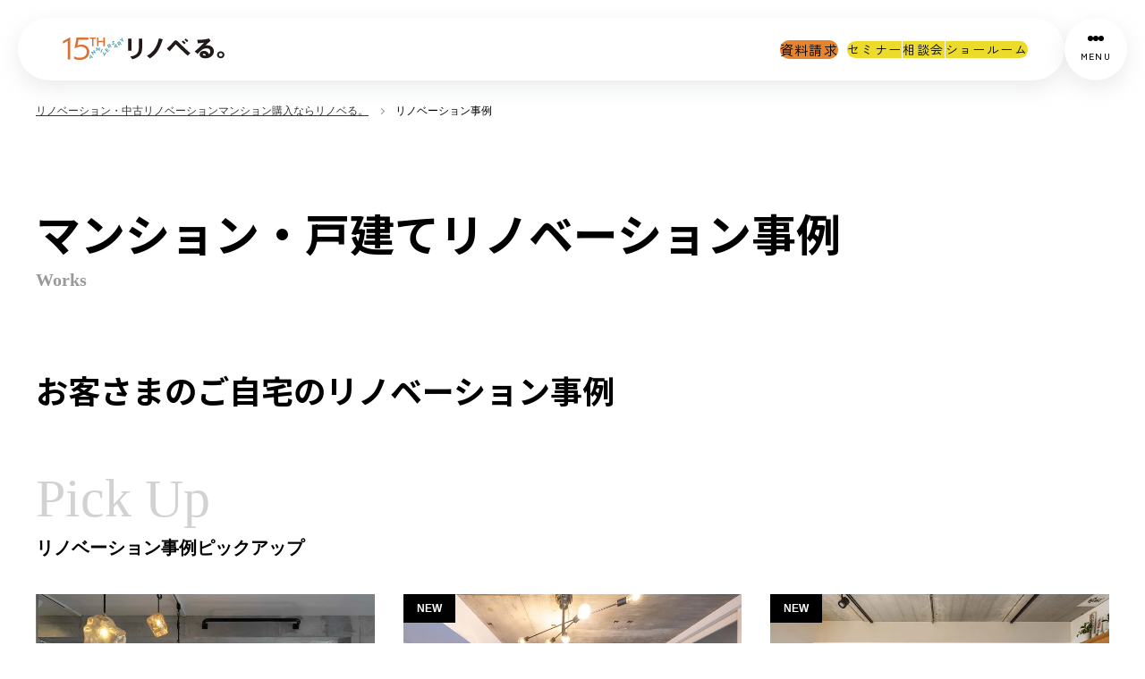

--- FILE ---
content_type: text/css
request_url: https://www.renoveru.jp/hubfs/hub_generated/template_assets/1/141864080309/1767958241534/template_style.min.css
body_size: 8780
content:
@charset "UTF-8";.m-t-0{margin-top:0!important}.p-t-0{padding-top:0!important}.m-b-0{margin-bottom:0!important}.p-b-0{padding-bottom:0!important}.m-l-0{margin-left:0!important}.p-l-0{padding-left:0!important}.m-r-0{margin-right:0!important}.p-r-0{padding-right:0!important}.m-t-5{margin-top:5px!important}.p-t-5{padding-top:5px!important}.m-b-5{margin-bottom:5px!important}.p-b-5{padding-bottom:5px!important}.m-l-5{margin-left:5px!important}.p-l-5{padding-left:5px!important}.m-r-5{margin-right:5px!important}.p-r-5{padding-right:5px!important}.m-t-10{margin-top:10px!important}.p-t-10{padding-top:10px!important}.m-b-10{margin-bottom:10px!important}.p-b-10{padding-bottom:10px!important}.m-l-10{margin-left:10px!important}.p-l-10{padding-left:10px!important}.m-r-10{margin-right:10px!important}.p-r-10{padding-right:10px!important}.m-t-15{margin-top:15px!important}.p-t-15{padding-top:15px!important}.m-b-15{margin-bottom:15px!important}.p-b-15{padding-bottom:15px!important}.m-l-15{margin-left:15px!important}.p-l-15{padding-left:15px!important}.m-r-15{margin-right:15px!important}.p-r-15{padding-right:15px!important}.m-t-20{margin-top:20px!important}.p-t-20{padding-top:20px!important}.m-b-20{margin-bottom:20px!important}.p-b-20{padding-bottom:20px!important}.m-l-20{margin-left:20px!important}.p-l-20{padding-left:20px!important}.m-r-20{margin-right:20px!important}.p-r-20{padding-right:20px!important}.m-t-25{margin-top:25px!important}.p-t-25{padding-top:25px!important}.m-b-25{margin-bottom:25px!important}.p-b-25{padding-bottom:25px!important}.m-l-25{margin-left:25px!important}.p-l-25{padding-left:25px!important}.m-r-25{margin-right:25px!important}.p-r-25{padding-right:25px!important}.m-t-30{margin-top:30px!important}.p-t-30{padding-top:30px!important}.m-b-30{margin-bottom:30px!important}.p-b-30{padding-bottom:30px!important}.m-l-30{margin-left:30px!important}.p-l-30{padding-left:30px!important}.m-r-30{margin-right:30px!important}.p-r-30{padding-right:30px!important}.m-t-35{margin-top:35px!important}.p-t-35{padding-top:35px!important}.m-b-35{margin-bottom:35px!important}.p-b-35{padding-bottom:35px!important}.m-l-35{margin-left:35px!important}.p-l-35{padding-left:35px!important}.m-r-35{margin-right:35px!important}.p-r-35{padding-right:35px!important}.m-t-40{margin-top:40px!important}.p-t-40{padding-top:40px!important}.m-b-40{margin-bottom:40px!important}.p-b-40{padding-bottom:40px!important}.m-l-40{margin-left:40px!important}.p-l-40{padding-left:40px!important}.m-r-40{margin-right:40px!important}.p-r-40{padding-right:40px!important}.m-t-45{margin-top:45px!important}.p-t-45{padding-top:45px!important}.m-b-45{margin-bottom:45px!important}.p-b-45{padding-bottom:45px!important}.m-l-45{margin-left:45px!important}.p-l-45{padding-left:45px!important}.m-r-45{margin-right:45px!important}.p-r-45{padding-right:45px!important}.m-t-50{margin-top:50px!important}.p-t-50{padding-top:50px!important}.m-b-50{margin-bottom:50px!important}.p-b-50{padding-bottom:50px!important}.m-l-50{margin-left:50px!important}.p-l-50{padding-left:50px!important}.m-r-50{margin-right:50px!important}.p-r-50{padding-right:50px!important}.m-t-55{margin-top:55px!important}.p-t-55{padding-top:55px!important}.m-b-55{margin-bottom:55px!important}.p-b-55{padding-bottom:55px!important}.m-l-55{margin-left:55px!important}.p-l-55{padding-left:55px!important}.m-r-55{margin-right:55px!important}.p-r-55{padding-right:55px!important}.m-t-60{margin-top:60px!important}.p-t-60{padding-top:60px!important}.m-b-60{margin-bottom:60px!important}.p-b-60{padding-bottom:60px!important}.m-l-60{margin-left:60px!important}.p-l-60{padding-left:60px!important}.m-r-60{margin-right:60px!important}.p-r-60{padding-right:60px!important}.m-t-65{margin-top:65px!important}.p-t-65{padding-top:65px!important}.m-b-65{margin-bottom:65px!important}.p-b-65{padding-bottom:65px!important}.m-l-65{margin-left:65px!important}.p-l-65{padding-left:65px!important}.m-r-65{margin-right:65px!important}.p-r-65{padding-right:65px!important}.m-t-70{margin-top:70px!important}.p-t-70{padding-top:70px!important}.m-b-70{margin-bottom:70px!important}.p-b-70{padding-bottom:70px!important}.m-l-70{margin-left:70px!important}.p-l-70{padding-left:70px!important}.m-r-70{margin-right:70px!important}.p-r-70{padding-right:70px!important}.m-t-75{margin-top:75px!important}.p-t-75{padding-top:75px!important}.m-b-75{margin-bottom:75px!important}.p-b-75{padding-bottom:75px!important}.m-l-75{margin-left:75px!important}.p-l-75{padding-left:75px!important}.m-r-75{margin-right:75px!important}.p-r-75{padding-right:75px!important}.m-t-80{margin-top:80px!important}.p-t-80{padding-top:80px!important}.m-b-80{margin-bottom:80px!important}.p-b-80{padding-bottom:80px!important}.m-l-80{margin-left:80px!important}.p-l-80{padding-left:80px!important}.m-r-80{margin-right:80px!important}.p-r-80{padding-right:80px!important}.m-t-85{margin-top:85px!important}.p-t-85{padding-top:85px!important}.m-b-85{margin-bottom:85px!important}.p-b-85{padding-bottom:85px!important}.m-l-85{margin-left:85px!important}.p-l-85{padding-left:85px!important}.m-r-85{margin-right:85px!important}.p-r-85{padding-right:85px!important}.m-t-90{margin-top:90px!important}.p-t-90{padding-top:90px!important}.m-b-90{margin-bottom:90px!important}.p-b-90{padding-bottom:90px!important}.m-l-90{margin-left:90px!important}.p-l-90{padding-left:90px!important}.m-r-90{margin-right:90px!important}.p-r-90{padding-right:90px!important}.m-t-95{margin-top:95px!important}.p-t-95{padding-top:95px!important}.m-b-95{margin-bottom:95px!important}.p-b-95{padding-bottom:95px!important}.m-l-95{margin-left:95px!important}.p-l-95{padding-left:95px!important}.m-r-95{margin-right:95px!important}.p-r-95{padding-right:95px!important}.m-t-100{margin-top:100px!important}.p-t-100{padding-top:100px!important}.m-b-100{margin-bottom:100px!important}.p-b-100{padding-bottom:100px!important}.m-l-100{margin-left:100px!important}.p-l-100{padding-left:100px!important}.m-r-100{margin-right:100px!important}.p-r-100{padding-right:100px!important}.pc{display:block}@media screen and (max-width:767px){.pc{display:none}}.sp{display:none}@media screen and (max-width:767px){.sp{display:block}}@media screen and (max-width:999px){body{-webkit-text-size-adjust:100%;font-size:15px}input,textarea{-webkit-appearance:none;border-radius:0}input[type=radio]{-webkit-appearance:radio}input[type=checkbox]{-webkit-appearance:checkbox}}blockquote,body,code,dd,div,dl,dt,fieldset,figure,form,h1,h2,h3,h4,h5,h6,legend,li,ol,p,pre,table,td,th,ul{margin:0;padding:0}body,html{color:#000}body{font:16px/1 游ゴシック体,YuGothic,游ゴシック Medium,Yu Gothic Medium,游ゴシック,Yu Gothic,sans-serif!important}* html body,:first-child+html body{font-size:small}a{backface-visibility:hidden;outline:none;text-decoration:none}a[href^="tel:"]{pointer-events:none;text-decoration:none!important}@media screen and (max-width:767px){a[href^="tel:"]{pointer-events:all;text-decoration:underline!important}}.hover a:hover img.scale{transform:scale(1.1)}.trans,a{transition:all .5s ease 0s;-webkit-transition:all .5s ease;-moz-transition:all .5s ease;-o-transition:all .5s ease}img{border:0;height:auto;max-width:100%;vertical-align:top}p{font-weight:500}p a:not([class]){text-decoration:underline}p a:not([class]):hover{text-decoration:none}dl,ol,ul{text-indent:0}li{list-style:none}address,caption,cite,code,dfn,em,th,var{font-style:normal;font-weight:400}sup{vertical-align:top}sub{vertical-align:bottom}input,select,textarea{font-family:inherit;font-size:inherit;font-weight:inherit}* html input,* html select,* html textarea,:first-child html+textarea,:first-child+html select,:first-child+html+input{font-size:100%}table{border-collapse:collapse;border-spacing:0;font-size:inherit}td,th{text-align:left;vertical-align:top}td a,th a{text-decoration:underline}td a:hover,th a:hover{text-decoration:none}caption{text-align:left}code,kbd,pre,samp,tt{font-family:monospace}* html code,* html kbd,* html pre,* html samp,* html tt{font-size:100%;line-height:100%}:first-child html+code,:first-child html+kbd,:first-child+html pre,:first-child+html tt,:first-child+html+samp{font-size:108%;line-height:100%}input,select,textarea{font-family:Verdana,Helvetica,sans-serif;font-size:100%}.clear{clear:both}.clearfix:after{clear:both;content:"";display:block}.content-wrapper{padding:0}@media screen and (max-width:767px){#main-content{padding-top:60px}}.simple-btn{align-items:center;background:url(https://24418544.fs1.hubspotusercontent-na1.net/hubfs/24418544/images/common/ico_arrow_right_black.svg) no-repeat right 20px center/12px 10px;border:1px solid #000;border-radius:35px;display:flex;font-size:18px;font-weight:700;justify-content:center;max-width:100%;min-height:70px;padding:10px 40px;width:352px}@media screen and (max-width:999px){.simple-btn{font-size:14px;min-height:60px}}@media screen and (max-width:767px){.simple-btn{margin:0 auto;width:280px}}.simple-btn:hover{background-color:#000;background-image:url(https://24418544.fs1.hubspotusercontent-na1.net/hubfs/24418544/images/common/ico_arrow_right_white.svg);color:#fff}.header{box-shadow:0 3px 6px rgba(0,0,0,.04);height:134px;padding:0 0 0 40px;position:relative;z-index:1000}@media screen and (max-width:1325px){.header{display:flex;height:60px;justify-content:center;left:0;padding:15px 25px 15px 40px;position:fixed;top:0;width:100%;z-index:3}}@media screen and (max-width:767px){.header{padding:15px 0 15px 15px}}.header.fixed{height:100px;position:fixed;width:100%;z-index:1001}.header.fixed .header__logo{max-width:156px;width:156px}@media screen and (max-width:1325px){.header.fixed .header__logo{max-width:120px;width:120px}}.header.fixed .header__row-1{height:55px;padding:0 0 15px}.header.fixed .header__column-1 .hs-menu-wrapper li{padding:0 10px}.header.fixed .header__column-1 .hs-menu-wrapper a{font-size:12px}.header.fixed .header__column-2{right:0;top:0;transform:translateY(0)}@media screen and (max-width:767px){.header.fixed .header__column-2 .hs-menu-wrapper ul{flex-direction:row}}.header.fixed .header__column-2 .hs-menu-wrapper li{margin:0}.header.fixed .header__column-2 .hs-menu-wrapper a{border-radius:0;font-size:14px;height:40px;width:160px}@media screen and (max-width:1325px){.header.fixed .header__column-2 .hs-menu-wrapper a{font-size:12px;height:35px}}.header.fixed .header__row-2{padding-bottom:15px}@media screen and (max-width:1325px){.header.fixed .header__navigation .hs-menu-wrapper li{padding:25px 0}}.header.fixed .header__navigation .hs-menu-wrapper a{font-size:16px;padding:6px 20px}@media screen and (max-width:1325px){.header.fixed .header__navigation .hs-menu-wrapper a{font-size:15px;padding:0}}.header--no-navigation{box-shadow:0 3px 6px rgba(0,0,0,.04);height:100px;padding:30px 40px}@media screen and (max-width:999px){.header--no-navigation{height:75px}}@media screen and (max-width:767px){.header--no-navigation{padding:18px 25px}}.header--no-navigation .header__container{justify-content:center}@media screen and (max-width:1325px){.header--no-navigation .header__container{height:auto;padding:0}}.header--no-navigation .header__logo{margin:0 auto;max-width:125px;width:125px}@media screen and (max-width:767px){.header--no-navigation .header__logo{width:94px}}.header__container{align-items:center;height:100%;max-width:100%;padding:0;position:relative}@media screen and (max-width:1325px){.header__container{width:100%}}@media screen and (max-width:767px){.header__container{flex-direction:row!important}}.header__logo{max-width:160px;width:160px}@media screen and (max-width:1325px){.header__logo{max-width:97px;width:25vw}}.header__logo--main{margin:0 auto 0 0;padding-top:0}@media screen and (max-width:1325px){.header__logo--main{margin:0 auto 0 0;padding-bottom:0}}.header__logo a{display:block;padding-right:5px;width:100%}.header__logo a:hover{opacity:.75}.header__logo img{height:auto;width:100%!important}@media screen and (max-width:1325px){.header__column{display:flex;justify-content:flex-end}}.header__row-1{align-items:center;display:flex;height:76px;justify-content:space-between;padding:0 33px 0 20px;position:relative}@media screen and (max-width:1325px){.header__row-1{height:auto;justify-content:flex-end;padding:0}.header__column-1{display:none}}.header__column-1 .hs-menu-wrapper ul{justify-content:center}.header__column-1 .hs-menu-wrapper li{padding:0 10px}.header__column-1 .hs-menu-wrapper a{background:url(https://24418544.fs1.hubspotusercontent-na1.net/hubfs/24418544/images/common/ico_arrow_right_gray.svg) no-repeat 100%/12px 10px;font-size:13px;font-weight:500;line-height:1.1;padding:0 20px 0 0}.header__column-1 .hs-menu-wrapper a:hover{text-decoration:underline}@media screen and (max-width:1325px){.header__column-2 .hs-menu-wrapper ul{flex-direction:row}}.header__column-2 .hs-menu-wrapper li{margin:0 0 0 10px}.header__column-2 .hs-menu-wrapper li:first-child a{background:#fff url(https://24418544.fs1.hubspotusercontent-na1.net/hubfs/24418544/images/service/mine/ico_arrow_orange.svg) no-repeat right 20px center/12px 10px;color:#de5c00}@media screen and (max-width:1325px){.header__column-2 .hs-menu-wrapper li:first-child a{background:#fff url(https://24418544.fs1.hubspotusercontent-na1.net/hubfs/24418544/images/service/mine/ico_arrow_orange.svg) no-repeat right 7px center/10px 8px}}.header__column-2 .hs-menu-wrapper li:first-child a:hover{background:#de5c00 url(https://24418544.fs1.hubspotusercontent-na1.net/hubfs/24418544/images/service/mine/ico_arrow_white.svg) no-repeat right 20px center/12px 10px;color:#fff}@media screen and (max-width:1325px){.header__column-2 .hs-menu-wrapper li:first-child a:hover{background:#de5c00 url(https://24418544.fs1.hubspotusercontent-na1.net/hubfs/24418544/images/service/mine/ico_arrow_white.svg) no-repeat right 7px center/10px 8px}}.header__column-2 .hs-menu-wrapper li:nth-child(2) a{background:#de5c00 url(https://24418544.fs1.hubspotusercontent-na1.net/hubfs/24418544/images/service/mine/ico_arrow_white.svg) no-repeat right 20px center/12px 10px;color:#fff}@media screen and (max-width:1325px){.header__column-2 .hs-menu-wrapper li:nth-child(2) a{background:#de5c00 url(https://24418544.fs1.hubspotusercontent-na1.net/hubfs/24418544/images/service/mine/ico_arrow_white.svg) no-repeat right 7px center/10px 8px}}.header__column-2 .hs-menu-wrapper li:nth-child(2) a:hover{opacity:.75}.header__column-2 .hs-menu-wrapper a{align-items:center;border:1px solid #de5c00;border-radius:6px;display:flex;font-size:16px;font-weight:700;height:47px;justify-content:center;line-height:1.2;padding:10px;width:153px}@media screen and (max-width:1325px){.header__column-2 .hs-menu-wrapper a{align-items:flex-start;font-size:clamp(10px,3.2vw,12px);height:auto;padding:7px 28px 7px 7px;width:auto}}.header__row-2{padding:0 0 20px}@media screen and (max-width:1325px){.header__row-2{padding:0;width:auto}}.header__navigation{align-items:center;display:flex}@media screen and (max-width:1325px){.header__navigation{display:none}.header__navigation--toggle{background-image:url(https://24418544.fs1.hubspotusercontent-na1.net/hubfs/24418544/images/common/ico_open.svg);background-position:50%;background-repeat:no-repeat;background-size:19px 13px;cursor:pointer;height:37px;margin:0;width:44px}}.header__navigation--toggle.hide{display:none!important}.header__navigation .hs-menu-wrapper ul{align-items:center;padding-right:10px}@media screen and (max-width:1325px){.header__navigation .hs-menu-wrapper ul{align-items:flex-start;flex-direction:column;padding:0}.header__navigation .hs-menu-wrapper li{border-bottom:1px solid #e6e6e6;padding:25px 0;width:100%}}.header__navigation .hs-menu-wrapper li:first-child a{border:none}.header__navigation .hs-menu-wrapper a{border-left:1px solid #e3e3e3;color:#000;display:inline-block;font-size:18px;font-weight:700;line-height:1.2;padding:7px 30px}@media screen and (max-width:1325px){.header__navigation .hs-menu-wrapper a{border-left:none;display:block;font-size:15px;padding:0}}.header__navigation .hs-menu-wrapper a:hover{text-decoration:underline}.header__navigation .hs-menu-wrapper.flyouts .hs-menu-children-wrapper{display:none;opacity:1;position:static}.header__navigation .hs-menu-wrapper.flyouts .hs-item-has-children:after{background:url(https://24418544.fs1.hubspotusercontent-na1.net/hubfs/24418544/images/common/ico_arrow_down_orange.svg) no-repeat 50%/cover;content:"";height:6px;position:absolute;right:0;top:30px;width:9px}.header__navigation .hs-menu-wrapper.flyouts .hs-item-has-children.is-active:after{background:url(https://24418544.fs1.hubspotusercontent-na1.net/hubfs/24418544/images/common/ico_arrow_up_orange.svg) no-repeat 50%/cover}.header__navigation .hs-menu-wrapper.flyouts .hs-item-has-children.is-active .hs-menu-children-wrapper{display:block}.header__navigation .hs-menu-wrapper.flyouts .hs-item-has-children.is-active .hs-menu-children-wrapper li{border:none;padding:15px 0 0 10px}.header__navigation .hs-menu-wrapper.flyouts .hs-item-has-children.is-active .hs-menu-children-wrapper li a{font-size:12px;font-weight:500;padding:0}.header__navigation .hs-menu-wrapper.flyouts .hs-item-has-children>a{margin:0 50px 0 0}.header__navigation.open{background-color:#fff;bottom:auto;box-shadow:0 -3px 6px rgba(0,0,0,.04);display:block!important;height:auto;left:auto;max-height:calc(100vh - 60px);overflow-y:scroll;padding:0 25px 80px;position:absolute;right:0;top:51px;width:100vw;z-index:1000}.header__navigation-pc{display:block}@media screen and (max-width:1325px){.header__navigation-pc{display:none}}.header__navigation-sp{display:none}@media screen and (max-width:1325px){.header__navigation-sp{display:block}}.header__close--toggle{background-image:url(https://24418544.fs1.hubspotusercontent-na1.net/hubfs/24418544/images/common/ico_close.svg);background-position:50%;background-repeat:no-repeat;background-size:19px 19px;cursor:pointer;display:none;height:43px;margin:0;position:relative;width:43px;z-index:1001}.header__close--toggle.show{display:block}.fadeDown,.header.fixed{animation-duration:.5s;animation-fill-mode:forwards;animation-name:fadeDownAnime;opacity:0}@keyframes fadeDownAnime{0%{opacity:0;transform:translateY(-100%)}to{opacity:1;transform:translateY(0)}}.footer{padding:60px 40px 0}@media screen and (max-width:767px){.footer{padding:30px 25px 0}}.footer .content-wrapper{max-width:1120px}.footer .btn-pagetop{align-items:center;background-color:#000;border-radius:50%;display:flex;height:70px;justify-content:center;position:absolute;width:70px;z-index:2}@media screen and (max-width:999px){.footer .btn-pagetop{height:40px;width:40px}}.footer .btn-pagetop:hover{opacity:.75}.footer .btn-pagetop img{height:11px;width:12px}.footer--no-navigation{padding:16px 40px}.footer__top{display:flex;justify-content:space-between;position:relative}@media screen and (max-width:999px){.footer__top{flex-direction:column}}.footer__top .btn-pagetop{bottom:0;right:0}@media screen and (max-width:999px){.footer__top .btn-pagetop{display:none}}.footer__logo{max-width:100%;width:188px}@media screen and (max-width:999px){.footer__logo{width:110px}}.footer__logo a{display:block;padding-right:10px;width:100%}.footer__logo a:hover{opacity:.75}.footer__logo img{height:auto;width:100%!important}.footer__phone{margin-top:50px;max-width:100%;width:320px}@media screen and (max-width:999px){.footer__phone{margin-top:30px}}@media screen and (max-width:767px){.footer__phone{width:100%}}.footer__phone dl dt{font-size:13px;font-weight:700;margin:0 0 5px}.footer__phone dl dd{align-items:center;border:1px solid rgba(0,0,0,.2);border-radius:4px;display:flex;justify-content:center;padding:10px}@media screen and (max-width:767px){.footer__phone dl dd{background-color:#fff}}.footer__phone dl dd a{background:url(https://24418544.fs1.hubspotusercontent-na1.net/hubfs/24418544/images/common/logo_phone.svg) no-repeat left 10px center/35px 21px;font-family:Futura;font-size:21px;font-weight:700;line-height:1.3;padding:10px 10px 10px 53px}@media screen and (max-width:999px){.footer__phone dl dd a{background:url(https://24418544.fs1.hubspotusercontent-na1.net/hubfs/24418544/images/common/logo_phone.svg) no-repeat left 10px center/28px 16px;font-size:16px;padding:12px 10px 12px 46px}}@media screen and (max-width:767px){.footer__phone dl dd a{text-decoration:none!important}}.footer__sns{margin:30px 0 0}.footer__sns dl{align-items:center;display:flex}@media screen and (max-width:999px){.footer__sns dl{align-items:flex-start;flex-direction:column}}.footer__sns dl dt{color:hsla(0,0%,7%,.4);font-family:Futura;font-size:11px;font-weight:700}@media screen and (max-width:999px){.footer__sns dl dt{font-size:12px}}.footer__sns dl dd{margin:0 0 0 25px}@media screen and (max-width:1160px){.footer__sns dl dd{margin:0 0 0 15px}}@media screen and (max-width:999px){.footer__sns dl dd{margin:20px 0 0}}.footer__sns dl dd ul{font-size:0}.footer__sns dl dd li{display:inline-block;margin:0 25px 0 0}@media screen and (max-width:1160px){.footer__sns dl dd li{margin:0 15px 0 0}}@media screen and (max-width:999px){.footer__sns dl dd li{margin:0 40px 0 0}}.footer__sns dl dd li:last-child{margin-right:0}.footer__sns dl dd li a:hover{opacity:.75}.footer__banner{margin:30px 0 0;max-width:100%;width:320px}@media screen and (max-width:999px){.footer__banner{margin:35px 0 0}}@media screen and (max-width:767px){.footer__banner{width:100%}}.footer__banner dl dt a{display:block;max-width:100%;width:260px}.footer__banner dl dt a:hover{opacity:.75}.footer__banner dl dd{font-size:11px;font-weight:500;line-height:1.6;margin:20px 0 0}.footer__menus{display:flex;justify-content:flex-end;padding-bottom:100px}@media screen and (max-width:999px){.footer__menus{justify-content:flex-start;margin:50px 0 0;padding-bottom:0}}.footer__menus .hs-menu-wrapper li{margin:0 0 20px 40px}@media screen and (max-width:1160px){.footer__menus .hs-menu-wrapper li{margin:0 0 20px 20px}}@media screen and (max-width:999px){.footer__menus .hs-menu-wrapper li{margin:0 20px 0 0}}.footer__menus .hs-menu-wrapper li:last-child{margin-bottom:0}.footer__menus .hs-menu-wrapper a{font-weight:700;line-height:1.5}@media screen and (max-width:999px){.footer__menus .hs-menu-wrapper a{font-size:13px;margin:0 0 10px}}.footer__menus .hs-menu-wrapper a:hover{text-decoration:underline}.footer__menus .hs-menu-wrapper.flyouts .hs-menu-children-wrapper{margin:20px 0 0;opacity:1;position:static}.footer__menus .hs-menu-wrapper.flyouts .hs-menu-children-wrapper li{margin:0 0 10px 10px}.footer__menus .hs-menu-wrapper.flyouts .hs-menu-children-wrapper a{color:#999;font-size:13px}@media screen and (max-width:999px){.footer__menu-column{display:none}}.footer__menu-column .hs-menu-wrapper ul{flex-direction:column}.footer__menu-row{display:flex}@media screen and (max-width:999px){.footer__menu-row{display:none}}.footer__menu{display:none}@media screen and (max-width:999px){.footer__menu{display:block;width:100%}}.footer__menu .hs-menu-wrapper ul{justify-content:space-between}@media screen and (max-width:767px){.footer__menu .hs-menu-wrapper ul{flex-direction:row}}.footer__menu .hs-menu-wrapper li{margin:0 0 20px;width:calc(50% - 7.5px)}.footer__bottom{margin:70px 0 0}@media screen and (max-width:999px){.footer__bottom{margin:30px 0 0}}.footer__bottom-item{border-top:1px solid rgba(0,0,0,.1);padding:40px 0}@media screen and (max-width:999px){.footer__bottom-item{padding:20px 0}.footer__bottom-item:last-child{padding:45px 0;position:relative}}.footer__bottom-item .hs-menu-wrapper ul{justify-content:center;margin:0 -10px}@media screen and (max-width:767px){.footer__bottom-item .hs-menu-wrapper ul{flex-direction:row}}.footer__bottom-item .hs-menu-wrapper li{padding:0 10px}@media screen and (max-width:999px){.footer__bottom-item .hs-menu-wrapper li{padding:10px}}.footer__bottom-item .hs-menu-wrapper a{font-size:12px;font-weight:500;line-height:1.5}@media screen and (max-width:999px){.footer__bottom-item .hs-menu-wrapper a{font-size:10px}}.footer__bottom-item .hs-menu-wrapper a:hover{text-decoration:underline}.footer__bottom-item .btn-pagetop{display:none}@media screen and (max-width:999px){.footer__bottom-item .btn-pagetop{display:flex;right:0;top:50%;transform:translateY(-50%)}}h1{line-height:1.3}@media screen and (max-width:999px){h1{font-size:24px}}.dnd-section{padding-left:40px;padding-right:40px}@media screen and (max-width:767px){.dnd-section{padding-left:25px;padding-right:25px}}.dnd-section .dnd-column{padding:0}.dnd-section .dnd-column:not([data-w="12"]) .hs_cos_wrapper_type_rich_text h2:first-child,.dnd-section .dnd-column:not([data-w="12"]) .hs_cos_wrapper_type_rich_text h3:first-child,.dnd-section .dnd-column:not([data-w="12"]) .hs_cos_wrapper_type_rich_text h4:first-child,.dnd-section .dnd-column:not([data-w="12"]) .hs_cos_wrapper_type_rich_text h5:first-child,.dnd-section .dnd-column:not([data-w="12"]) .hs_cos_wrapper_type_rich_text h6:first-child{margin-top:0!important}.dnd-section .dnd-column:not([data-w="12"]) .hs_cos_wrapper_type_rich_text h2{margin-bottom:45px!important}@media screen and (max-width:999px){.dnd-section .dnd-column:not([data-w="12"]) .hs_cos_wrapper_type_rich_text h2{margin-bottom:15px}}.dnd-section h2,.dnd-section h3,.dnd-section h4,.dnd-section h5,.dnd-section h6{line-height:1.3}.dnd-section h2{margin:100px 0 60px}@media screen and (max-width:999px){.dnd-section h2{font-size:22px}}@media screen and (max-width:767px){.dnd-section h2{margin:60px 0 30px}}.dnd-section h3{border-left:10px solid #d6d6d6;margin:80px 0 30px;padding:12px 0 12px 18px}@media screen and (max-width:999px){.dnd-section h3{font-size:20px}}@media screen and (max-width:767px){.dnd-section h3{border-width:6px;margin:50px 0 20px;padding:7px 0 7px 12px}}.dnd-section h4{background-color:#f2f2f2;margin:60px 0 30px;padding:20px}@media screen and (max-width:999px){.dnd-section h4{font-size:18px}}@media screen and (max-width:767px){.dnd-section h4{margin:40px 0 20px;padding:15px}}.dnd-section h5{border-bottom:1px solid #ccc;margin:50px 0 30px;padding:0 0 14px}@media screen and (max-width:999px){.dnd-section h5{font-size:16px}}@media screen and (max-width:767px){.dnd-section h5{margin:35px 0 20px;padding:0 0 10px}}.dnd-section p{font-size:18px;font-weight:500;line-height:2}@media screen and (max-width:999px){.dnd-section p{font-size:14px}}.dnd-section li{font-size:18px;font-weight:500;line-height:1.6;margin:0 0 10px}@media screen and (max-width:999px){.dnd-section li{font-size:14px}}.dnd-section li a:not([class]){text-decoration:underline}.dnd-section li a:not([class]):hover{text-decoration:none}.dnd-section table,.dnd-section td,.dnd-section th{border-color:#eaebe5!important}.dnd-section td,.dnd-section th{font-size:18px;line-height:1.6}@media screen and (max-width:999px){.dnd-section td,.dnd-section th{font-size:15px}}.dnd-section ul li{padding:0 0 0 20px;position:relative}@media screen and (max-width:999px){.dnd-section ul li{padding:0 0 0 15px}}.dnd-section ul li:before{background-color:#000;border-radius:50%;content:"";display:inline-block;height:6px;left:0;position:absolute;top:.6em;width:6px}@media screen and (max-width:999px){.dnd-section ul li:before{height:5px;width:5px}.dnd-section ul[style*="list-style-type: square"] li{padding:0 0 0 18px}}.dnd-section ul[style*="list-style-type: square"] li:before{background-color:transparent;background:url(https://24418544.fs1.hubspotusercontent-na1.net/hubfs/24418544/images/common/ico_check_gray.svg) no-repeat 50%/cover;content:"";height:18px;top:.3em;width:16px}@media screen and (max-width:999px){.dnd-section ul[style*="list-style-type: square"] li:before{height:14px;width:13px}}.dnd-section ol{counter-reset:ol_li!important;padding:0 0 0 20px}@media screen and (max-width:999px){.dnd-section ol{padding:0 0 0 18px}}.dnd-section ol li{position:relative}.dnd-section ol li:before{content:counter(ol_li)!important;counter-increment:ol_li!important;left:-10px;position:absolute;top:0;transform:translateX(-100%)}.under-header{align-items:center;background:url(https://24418544.fs1.hubspotusercontent-na1.net/hubfs/24418544/images/common/bg_header-1.svg) no-repeat 100% 100%/cover;display:flex;height:240px;justify-content:center;overflow:hidden;padding:40px;position:relative}@media screen and (max-width:767px){.under-header{height:160px;padding:15px 25px 0}}.under-header .bread-crumbs-wrapper{left:0;position:absolute;top:0}.under-header .bread-crumbs{overflow:auto;white-space:nowrap}.under-header small{color:#888;display:block;font-size:16px;font-weight:700;line-height:1.3;margin:0 0 10px}@media screen and (max-width:999px){.under-header small{font-size:12px;margin:0 0 5px}}.under-header__inner{margin:0 auto;max-width:928px;text-align:center}@media screen and (max-width:767px){.under-header__inner{display:flex;flex-direction:column;height:100%;justify-content:center;padding:20px 0 10px}}h3.form-title{background-color:#000;border:none;color:#fff;font-size:20px;font-weight:700;margin:0 0 50px;max-width:100%;padding:22px 25px;text-align:center}@media screen and (max-width:999px){h3.form-title{font-size:18px;margin:0 auto 30px;padding:20px}}.hs-dependent-field>div:not(:first-child){margin-top:-20px;padding-left:45px;position:relative}.hs-dependent-field>div:not(:first-child):before{background-color:#666;bottom:30px;content:"";display:block;height:20px;left:10px;position:absolute;width:1px}.hs-dependent-field>div:not(:first-child):after{background-color:#666;bottom:30px;content:"";display:block;height:1px;left:10px;position:absolute;width:20px}.hs-dependent-field>div:not(:first-child) label{font-size:13px}form{margin:0 auto;max-width:736px}form .hs-form-field{margin:0 0 40px}@media screen and (max-width:767px){.hs-dependent-field>div:not(:first-child){margin-top:-10px}form .hs-form-field{margin:0 0 20px}}form label{font-size:18px;font-weight:700;line-height:1.3;margin-bottom:10px}@media screen and (max-width:999px){form label{font-size:14px;margin-bottom:5px}}form label span{vertical-align:middle}form label a{color:#e55225;text-decoration:underline}form label a:hover{text-decoration:none}form legend{font-size:13px;line-height:1.3;margin:0 0 10px}@media screen and (max-width:999px){form legend{font-size:11px}}form .input{margin-right:0!important}form input[type=date],form input[type=email],form input[type=file],form input[type=number],form input[type=password],form input[type=tel],form input[type=text],form select,form textarea{background-color:#f7f7f7;border:1px solid #6e6e6e!important;border-radius:3px;font-size:16px;font-weight:500;line-height:1.5;margin:0;padding:10px 18px!important;width:100%!important}@media screen and (max-width:767px){form input[type=date],form input[type=email],form input[type=file],form input[type=number],form input[type=password],form input[type=tel],form input[type=text],form select,form textarea{box-sizing:border-box;color:#000;min-height:56px;padding:15px!important}}form input[type=email]::-moz-placeholder,form input[type=file]::-moz-placeholder,form input[type=number]::-moz-placeholder,form input[type=password]::-moz-placeholder,form input[type=tel]::-moz-placeholder,form input[type=text]::-moz-placeholder,form select::-moz-placeholder,form textarea::-moz-placeholder{color:rgba(0,0,0,.3)}form input[type=email]::placeholder,form input[type=file]::placeholder,form input[type=number]::placeholder,form input[type=password]::placeholder,form input[type=tel]::placeholder,form input[type=text]::placeholder,form select::placeholder,form textarea::placeholder{color:rgba(0,0,0,.3)}form input[type=email]:focus,form input[type=file]:focus,form input[type=number]:focus,form input[type=password]:focus,form input[type=tel]:focus,form input[type=text]:focus,form select:focus,form textarea:focus{border:none!important;outline:1px solid #ff9600!important}form input[type=email]:-webkit-autofill,form input[type=file]:-webkit-autofill,form input[type=number]:-webkit-autofill,form input[type=password]:-webkit-autofill,form input[type=tel]:-webkit-autofill,form input[type=text]:-webkit-autofill,form select:-webkit-autofill,form textarea:-webkit-autofill{box-shadow:inset 0 0 0 1000px #fff}form input[type=email]:-internal-autofill-selected,form input[type=file]:-internal-autofill-selected,form input[type=number]:-internal-autofill-selected,form input[type=password]:-internal-autofill-selected,form input[type=tel]:-internal-autofill-selected,form input[type=text]:-internal-autofill-selected,form select:-internal-autofill-selected,form textarea:-internal-autofill-selected{box-shadow:inset 0 0 0 1000px #fff}@media screen and (max-width:767px){form .form-columns-2{display:flex;flex-direction:column}}form .form-columns-2 .hs-form-field{margin-right:22px;width:calc(50% - 11px)!important}@media screen and (max-width:767px){form .form-columns-2 .hs-form-field{margin:0 0 20px;width:100%!important}}form .form-columns-2 .hs-form-field:last-child{margin-right:0}form .inputs-list,form .inputs-list li{margin:0!important}form .hs-form-radio{padding:0!important}form .hs-form-radio:before{display:none!important}form .hs-form-radio-display{align-items:center;cursor:pointer;display:flex;font-size:16px!important;font-weight:500!important;line-height:1.2;margin:0 0 10px}@media screen and (max-width:999px){form .hs-form-radio-display{font-size:12px!important}}form .hs-form-radio-display::last-child{margin:0}form .hs-input[type=radio]{-webkit-appearance:none;-moz-appearance:none;background:#fff;border:1px solid #6e6e6e;border-radius:50%;cursor:pointer;display:inline-block;height:auto;margin:0 5px 0 0;outline:0;padding:7px;position:relative;transition:background .3s,box-shadow .2s;width:auto}@media screen and (max-width:999px){form .hs-input[type=radio]{padding:6px}}form .hs-input[type=radio]:after{border:3px solid #fff;border-radius:50%;content:"";display:block;height:100%;left:0;position:absolute;top:0;width:100%}form .hs-input[type=radio]:checked{background-color:#e55225}form .hs-form-booleancheckbox,form .hs-form-checkbox{margin:0!important;padding:0!important}form .hs-form-booleancheckbox:after,form .hs-form-booleancheckbox:before,form .hs-form-checkbox:after,form .hs-form-checkbox:before{display:none!important}form .hs-form-booleancheckbox-display,form .hs-form-checkbox-display{cursor:pointer;display:flex;font-size:16px!important;font-weight:500!important;line-height:1.3;margin:0 0 10px}@media screen and (max-width:999px){form .hs-form-booleancheckbox-display,form .hs-form-checkbox-display{font-size:12px!important;margin:0 0 8px}}form .hs-form-booleancheckbox-display::last-child,form .hs-form-checkbox-display::last-child{margin:0}form .hs-form-booleancheckbox-display input[type=checkbox],form .hs-form-checkbox-display input[type=checkbox]{display:inline-block;margin-right:8px;opacity:0;width:16px!important}@media screen and (max-width:999px){form .hs-form-booleancheckbox-display input[type=checkbox],form .hs-form-checkbox-display input[type=checkbox]{margin-right:5px;width:14px!important}}form .hs-form-booleancheckbox-display span,form .hs-form-checkbox-display span{position:relative}form .hs-form-booleancheckbox-display span:before,form .hs-form-checkbox-display span:before{border-bottom:2px solid #fff;border-right:2px solid #fff;content:"";display:block;height:11px;left:-19px;position:absolute;top:3px;transform:rotate(40deg);width:6px;z-index:2}@media screen and (max-width:999px){form .hs-form-booleancheckbox-display span:before,form .hs-form-checkbox-display span:before{left:-15px;top:1px}}form .hs-form-booleancheckbox-display span:after,form .hs-form-checkbox-display span:after{background-color:#fff;border:1px solid #6e6e6e;border-radius:3px;box-sizing:border-box;content:"";display:block;height:16px;left:-24px;position:absolute;top:3px;width:16px}@media screen and (max-width:999px){form .hs-form-booleancheckbox-display span:after,form .hs-form-checkbox-display span:after{height:14px;left:-19px;top:1px;width:14px}}form .hs-form-booleancheckbox-display input:checked+span:after,form .hs-form-checkbox-display input:checked+span:after{background-color:#e55225;border-color:#e55225}form .hs-form-booleancheckbox-display .hs-form-required,form .hs-form-checkbox-display .hs-form-required{display:none}form .hs-form-booleancheckbox-display{justify-content:center}form textarea{height:120px}@media screen and (max-width:999px){form textarea{height:115px}}form .hs-fieldtype-select select{-webkit-appearance:none;-moz-appearance:none;appearance:none;position:relative}@media screen and (max-width:999px){form .hs-fieldtype-select select{font-size:12px}}form .hs-fieldtype-select .input{position:relative}form .hs-fieldtype-select .input:before{border-color:#21272e transparent transparent;border-style:solid;border-width:8px 5px 0;content:"";display:inline-block;height:0;position:absolute;right:20px;top:50%;transform:translateY(-50%);width:0;z-index:1}form .hs-form-required{color:#fff}form .hs-form-required:before{background-color:#e55225;border:1px solid #e55225;color:#fff;content:"必須";display:inline-block;font-size:13px;margin:0 0 0 5px;padding:2px 5px}@media screen and (max-width:999px){form .hs-form-required:before{font-size:10px}}form .hs-input.invalid.error{border-color:red!important;border-width:2px}form .hs-error-msgs li{margin:0;padding:0}form .hs-error-msgs li:before{display:none}form .hs-error-msg{color:red;font-size:13px;font-weight:400}@media screen and (max-width:999px){form .hs-error-msg{font-size:11px}}form .hs-submit{margin:30px 0 0;text-align:center}@media screen and (max-width:999px){form .hs-submit{margin:0}}form .hs-button,form input[type=submit]{background:#000 url(https://24418544.fs1.hubspotusercontent-na1.net/hubfs/24418544/images/common/ico_arrow_right_white.svg) no-repeat right 20px center/12px 11px;border:1px solid #000;border-radius:0!important;border-radius:35px!important;color:#fff;font-size:18px!important;height:60px;max-width:100%;padding:10px 32px!important;width:100%!important}@media screen and (max-width:999px){form .hs-button,form input[type=submit]{font-size:14px!important;height:60px;margin:0 20px;width:calc(100% - 40px)!important}}form .hs-button:focus,form .hs-button:hover,form input[type=submit]:focus,form input[type=submit]:hover{opacity:.75}form .hs_error_rollup .hs-main-font-element{color:red;text-align:center}form .hs-richtext a{color:#e55225;text-decoration:underline}form .hs-richtext a:hover{text-decoration:none}.blog-post p{font-weight:500;line-height:2}@media screen and (max-width:999px){.blog-post p{font-size:14px}}.body-container--case-post>.content-wrapper{max-width:100%;padding:0 40px}@media screen and (max-width:767px){.body-container--case-post>.content-wrapper{padding:0 25px}}.body-container--case-post h1{font-size:36px;line-height:1.3;margin:0 0 60px}@media screen and (max-width:999px){.body-container--case-post h1{font-size:22px;margin:0 0 30px}}.body-container--case-post h2{border-left:10px solid #d6d6d6;font-size:28px;line-height:1.2;margin:80px 0 30px;padding:11px 0 11px 18px}@media screen and (max-width:999px){.body-container--case-post h2{border-left:6px solid #d6d6d6;font-size:20px;margin:50px 0 20px;padding:6px 0 6px 12px}}.body-container--case-post .blog-post{max-width:928px;padding:50px 0 100px}@media screen and (max-width:767px){.body-container--case-post .blog-post{padding:35px 0 70px}}.body-container--case-post .blog-post__subtitle{background-color:#f2f2f2;font-size:14px;font-weight:700;line-height:1.3;margin:0 0 15px;padding:10px 15px}@media screen and (max-width:999px){.body-container--case-post .blog-post__subtitle{font-size:11px;margin:0 0 10px}}.body-container--case-post .blog-post__body{margin:60px 0 0}@media screen and (max-width:767px){.body-container--case-post .blog-post__body{margin:30px 0 0}}.body-container--case-post .blog-post__body #result_detail{display:flex;flex-direction:column-reverse;margin:80px 0 0}@media screen and (max-width:999px){.body-container--case-post .blog-post__body #result_detail{margin:30px 0 0}}.body-container--case-post .blog-post__body #result_detail .specList__title{background-color:#f2f2f2;border-left:1px solid #dedede;border-right:1px solid #dedede;border-top:1px solid #dedede;font-size:18px;font-weight:700;padding:20px;text-align:center}@media screen and (max-width:999px){.body-container--case-post .blog-post__body #result_detail .specList__title{font-size:14px;padding:10px}}.body-container--case-post .blog-post__body #result_detail .specList table{border:1px solid #dedede;border-top:none}.body-container--case-post .blog-post__body #result_detail .specList tbody{display:flex;flex-wrap:wrap;justify-content:space-between;padding:30px 30px 15px}@media screen and (max-width:999px){.body-container--case-post .blog-post__body #result_detail .specList tbody{padding:20px 20px 10px}}.body-container--case-post .blog-post__body #result_detail .specList tr{margin:0 0 15px;width:calc(50% - 15px)}@media screen and (max-width:767px){.body-container--case-post .blog-post__body #result_detail .specList tr{margin:0 0 10px;width:100%}}.body-container--case-post .blog-post__body #result_detail .specList tr.space{order:1}.body-container--case-post .blog-post__body #result_detail .specList tr.floor{order:3}@media screen and (max-width:767px){.body-container--case-post .blog-post__body #result_detail .specList tr.floor{order:2}}.body-container--case-post .blog-post__body #result_detail .specList tr.building{order:5}@media screen and (max-width:767px){.body-container--case-post .blog-post__body #result_detail .specList tr.building{order:3}}.body-container--case-post .blog-post__body #result_detail .specList tr.structure{order:7}@media screen and (max-width:767px){.body-container--case-post .blog-post__body #result_detail .specList tr.structure{order:4}}.body-container--case-post .blog-post__body #result_detail .specList tr.year{order:2}@media screen and (max-width:767px){.body-container--case-post .blog-post__body #result_detail .specList tr.year{order:5}}.body-container--case-post .blog-post__body #result_detail .specList tr.age{order:4}@media screen and (max-width:767px){.body-container--case-post .blog-post__body #result_detail .specList tr.age{order:6}}.body-container--case-post .blog-post__body #result_detail .specList tr.add{order:6}@media screen and (max-width:767px){.body-container--case-post .blog-post__body #result_detail .specList tr.add{order:7}}.body-container--case-post .blog-post__body #result_detail .specList tr.family{order:8}.body-container--case-post .blog-post__body #result_detail .specList td,.body-container--case-post .blog-post__body #result_detail .specList th{border:none;font-size:18px;line-height:1.4}@media screen and (max-width:999px){.body-container--case-post .blog-post__body #result_detail .specList td,.body-container--case-post .blog-post__body #result_detail .specList th{font-size:14px}}.body-container--case-post .blog-post__body #result_detail .specList th:after{content:"："}.body-container--case-post .blog-post__body #result_detail .copy{margin:70px 0 0}@media screen and (max-width:767px){.body-container--case-post .blog-post__body #result_detail .copy{margin:40px 0 0}}.body-container--case-post .blog-post__body #result_detail .copy strong{border-left:10px solid #d6d6d6;display:block;font-size:28px;font-weight:700!important;line-height:1.2;margin:40px 0 -10px;padding:8px 18px}@media screen and (max-width:999px){.body-container--case-post .blog-post__body #result_detail .copy strong{border-left:6px solid #d6d6d6;font-size:20px;margin:20px 0 -15px;padding:4px 12px}}.body-container--case-post .blog-post__body #mainvisual #mvPanel{height:400px;margin:0 auto;max-width:626px}@media screen and (max-width:767px){.body-container--case-post .blog-post__body #mainvisual #mvPanel{height:auto;width:100%}}.body-container--case-post .blog-post__body #mainvisual #mvPanel img{height:400px!important;max-width:100%;-o-object-fit:cover;object-fit:cover;width:auto}@media screen and (max-width:767px){.body-container--case-post .blog-post__body #mainvisual #mvPanel img{height:auto!important;width:100%}}.body-container--case-post .blog-post__body #mainvisual #mvPanel .slick-next{right:0!important}.body-container--case-post .blog-post__body #mainvisual #mvPanel .slick-next:before{background:url(https://24418544.fs1.hubspotusercontent-na1.net/hubfs/24418544/images/common/ico_arrow_next_white.svg) no-repeat 50%/12px 19px;content:""}.body-container--case-post .blog-post__body #mainvisual #mvPanel .slick-prev{left:0!important}.body-container--case-post .blog-post__body #mainvisual #mvPanel .slick-prev:before{background:url(https://24418544.fs1.hubspotusercontent-na1.net/hubfs/24418544/images/common/ico_arrow_prev_white.svg) no-repeat 50%/12px 19px;content:""}.body-container--case-post .blog-post__body #mainvisual #mvPanel .slick-arrow{z-index:2!important}.body-container--case-post .blog-post__body #mainvisual #mvPanel .slick-arrow:before{display:inline-block;height:19px;opacity:1;width:12px}.body-container--case-post .blog-post__body #mainvisual #mvThumbnail{margin:10px 0 0}@media screen and (max-width:767px){.body-container--case-post .blog-post__body #mainvisual #mvThumbnail{margin:15px 0 0}}.body-container--case-post .blog-post__body #mainvisual #mvThumbnail .slick-track{margin:0 auto 0 0}.body-container--case-post .blog-post__body #mainvisual #mvThumbnail li{border:2px solid #fff;cursor:pointer}.body-container--case-post .blog-post__body .baTtl{border-left:10px solid #d6d6d6;display:flex;font-size:30px;font-weight:700;line-height:1.1;margin:80px 0 30px;padding:8px 0 8px 18px}@media screen and (max-width:999px){.body-container--case-post .blog-post__body .baTtl{border-left:6px solid #d6d6d6;font-size:20px;margin:50px 0 20px;padding:4px 0 4px 12px}}.body-container--case-post .blog-post__body .baTtl .fL{display:flex}.body-container--case-post .blog-post__body .baTtl .fL:after{content:" & ";display:inline-block;margin:0 5px}.body-container--case-post .blog-post__body #tabs ul{border:1px solid #d6d6d6;border-top:0 solid #d6d6d6;padding:110px 40px 40px;position:relative}@media screen and (max-width:767px){.body-container--case-post .blog-post__body #tabs ul{padding:70px 20px 20px}}.body-container--case-post .blog-post__body #tabs ul:before{background-color:#d6d6d6;content:"";height:1px;left:0;position:absolute;top:70px;width:100%}@media screen and (max-width:767px){.body-container--case-post .blog-post__body #tabs ul:before{top:50px}}.body-container--case-post .blog-post__body #tabs ul:after{background-color:#f5f5f5;content:"";height:70px;left:0;position:absolute;top:0;width:100%}@media screen and (max-width:767px){.body-container--case-post .blog-post__body #tabs ul:after{height:50px}}.body-container--case-post .blog-post__body #tabs ul li:not(.content){align-items:center;background-color:#f5f5f5;border-right:1px solid #d6d6d6;color:#999;cursor:pointer;display:flex;font-size:16px;font-weight:700;height:70px;justify-content:center;line-height:1.125;padding:5px;position:absolute;top:0;width:20%;z-index:2}@media screen and (max-width:999px){.body-container--case-post .blog-post__body #tabs ul li:not(.content){font-size:11px}}@media screen and (max-width:767px){.body-container--case-post .blog-post__body #tabs ul li:not(.content){height:50px}}.body-container--case-post .blog-post__body #tabs ul li:not(.content):first-child{left:0}.body-container--case-post .blog-post__body #tabs ul li:not(.content):nth-child(3){left:20%}.body-container--case-post .blog-post__body #tabs ul li:not(.content):nth-child(5){left:40%}.body-container--case-post .blog-post__body #tabs ul li:not(.content):nth-child(7){left:60%}.body-container--case-post .blog-post__body #tabs ul li:not(.content):nth-child(9){left:80%}.body-container--case-post .blog-post__body #tabs ul li:not(.content).hover{background-color:#fff;border-top:2px solid #000;color:#000}.body-container--case-post .blog-post__body #tabs ul li:not(.content).hover:after{background-color:#fff;bottom:-1px;content:"";height:1px;left:0;position:absolute;width:100%}.body-container--case-post .blog-post__body #tabs ul .content{background:url(https://24418544.fs1.hubspotusercontent-na1.net/hubfs/24418544/images/renovation/ico_arrow_right.svg) no-repeat 50%/10px 20px;display:none!important;position:relative}@media screen and (max-width:767px){.body-container--case-post .blog-post__body #tabs ul .content{background:url(https://24418544.fs1.hubspotusercontent-na1.net/hubfs/24418544/images/renovation/ico_arrow_down.svg) no-repeat 50%/24px 12px}}.body-container--case-post .blog-post__body #tabs ul .content.show{display:flex!important;flex-wrap:wrap}.body-container--case-post .blog-post__body #tabs ul .content:before{background-color:#000;color:#fff;content:"Before";font-size:11px;font-weight:700;left:1px;padding:10px 15px;position:absolute;top:0;z-index:2}@media screen and (max-width:767px){.body-container--case-post .blog-post__body #tabs ul .content:before{font-size:12px}}.body-container--case-post .blog-post__body #tabs ul .content:after{background-color:#000;color:#fff;content:"After";font-size:11px;font-weight:700;left:calc(50% + 18px);padding:10px 15px;position:absolute;top:0;z-index:2}@media screen and (max-width:767px){.body-container--case-post .blog-post__body #tabs ul .content:after{font-size:12px;left:0;top:calc(50% + 16px)}}.body-container--case-post .blog-post__body #tabs ul .content img{border:1px solid #d6d6d6;height:auto;width:calc(50% - 17px)}@media screen and (max-width:767px){.body-container--case-post .blog-post__body #tabs ul .content img{width:100%}}.body-container--case-post .blog-post__body #tabs ul .content img:last-child{margin:0 0 0 34px}@media screen and (max-width:767px){.body-container--case-post .blog-post__body #tabs ul .content img:last-child{margin:32px 0 0}}.body-container--case-post .blog-post__body #result_plan{align-items:center;display:flex;flex-wrap:wrap}.body-container--case-post .blog-post__body #result_plan h2{width:100%}.body-container--case-post .blog-post__body #result_plan .plan_before{align-items:center;background-color:#fff;border:1px solid #d6d6d6;display:flex;justify-content:center;padding:34px;position:relative;width:calc(50% - 16px)}@media screen and (max-width:767px){.body-container--case-post .blog-post__body #result_plan .plan_before{padding:42px 20px 20px;width:100%}}.body-container--case-post .blog-post__body #result_plan .plan_before span{background-color:#000;color:#fff;font-size:11px;font-weight:700;left:0;padding:10px 15px;position:absolute;top:0;z-index:2}@media screen and (max-width:767px){.body-container--case-post .blog-post__body #result_plan .plan_before span{font-smooth:12px}}.body-container--case-post .blog-post__body #result_plan .plan_arrow{background:url(https://24418544.fs1.hubspotusercontent-na1.net/hubfs/24418544/images/renovation/ico_arrow_right.svg) no-repeat 50%/10px 20px;height:20px;margin:0 11px;width:10px}@media screen and (max-width:767px){.body-container--case-post .blog-post__body #result_plan .plan_arrow{background:url(https://24418544.fs1.hubspotusercontent-na1.net/hubfs/24418544/images/renovation/ico_arrow_down.svg) no-repeat 50%/24px 12px;height:32px;width:100%}}.body-container--case-post .blog-post__body #result_plan .plan_arrow img{display:none}.body-container--case-post .blog-post__body #result_plan .plan_after{align-items:center;background-color:#fff;border:1px solid #d6d6d6;display:flex;justify-content:center;padding:34px;position:relative;width:calc(50% - 16px)}@media screen and (max-width:767px){.body-container--case-post .blog-post__body #result_plan .plan_after{padding:42px 20px 20px;width:100%}}.body-container--case-post .blog-post__body #result_plan .plan_after span{background-color:#000;color:#fff;font-size:11px;font-weight:700;left:0;padding:10px 15px;position:absolute;top:0;z-index:2}@media screen and (max-width:767px){.body-container--case-post .blog-post__body #result_plan .plan_after span{font-smooth:12px}}.case-archive-list{background-color:#f7f7f7;padding:100px 40px 40px}@media screen and (max-width:767px){.case-archive-list{padding:40px 25px 20px}}.case-archive-list .content-wrapper{max-width:1312px}.case-bottom{background-color:#fff;padding:40px 40px 60px}@media screen and (max-width:767px){.case-bottom{padding:30px 25px}}.case-bottom .content-wrapper{max-width:1120px}.body-container--story-post .content-wrapper{max-width:100%}.body-container--story-post .blog-post{max-width:100%;padding:0}.body-container--story-post .blog-post__body{padding:80px 0 0;position:relative}@media screen and (max-width:999px){.body-container--story-post .blog-post__body{padding:0}}.body-container--story-post .blog-post__aside-wrapper{height:calc(100% - 100px);left:0;padding:0 40px;position:absolute;top:80px;width:100%}@media screen and (max-width:999px){.body-container--story-post .blog-post__aside-wrapper{height:auto;margin:0 0 40px;position:static}}@media screen and (max-width:767px){.body-container--story-post .blog-post__aside-wrapper{padding:0 25px}}.body-container--story-post .blog-post__aside{height:100%;margin:0 auto;max-width:1312px}@media screen and (max-width:999px){.body-container--story-post .blog-post__aside{height:auto}}.body-container--story-post .blog-post__aside-inner{width:288px}@media screen and (max-width:999px){.body-container--story-post .blog-post__aside-inner{width:100%}}.story-post-section{padding-left:40px!important;padding-right:40px!important}@media screen and (max-width:767px){.story-post-section{padding-left:25px!important;padding-right:25px!important}}.story-post-section[data-color=white]{background-color:#fff}.story-post-section[data-color=gray]{background-color:#f2f2f2}.story-post-section .content-wrapper{margin:0 auto;max-width:1312px}.story-post-section__main{margin:0 0 0 auto;max-width:928px;position:relative;width:calc(100% - 328px)}@media screen and (max-width:999px){.story-post-section__main{width:100%}}.story-post-section h2{font-size:18px;font-weight:700;line-height:2;margin:0}@media screen and (max-width:999px){.story-post-section h2{font-size:12px}}.story-post-section h3{background-color:#e7e7e7;font-size:20px;font-weight:700;line-height:1.3;margin:60px 0 25px;padding:15px 20px}@media screen and (max-width:999px){.story-post-section h3{font-size:18px;margin:40px 0 15px;padding:15px}}.story-post-section__title{font-size:clamp(22px,3vw,33px);font-weight:700;line-height:1.3;margin:10px 0 35px}@media screen and (max-width:999px){.story-post-section__title{font-size:20px;margin:5px 0 30px}}.story-post-section__image{margin:0 0 35px}.story-post-floor__title{align-items:center;display:flex;font-size:26px;font-weight:700;line-height:1.3;margin:0 0 35px}@media screen and (max-width:999px){.story-post-floor__title{font-size:20px}}.story-post-floor__title h2{font-size:26px;font-weight:700;line-height:1.3}@media screen and (max-width:999px){.story-post-floor__title h2{font-size:20px}}.story-post-floor__container{display:flex;flex-wrap:wrap}.story-post-floor__item{background-color:#fff;border:1px solid #d6d6d6;margin:0 32px 0 0;padding:34px;position:relative;text-align:center;width:calc(50% - 16px)}@media screen and (max-width:767px){.story-post-floor__item{margin:0 0 32px;width:100%}}.story-post-floor__item:last-child{margin:0}.story-post-floor__item:last-child:after{display:none}.story-post-floor__item:after{border-color:transparent transparent transparent #dfe0da;border-style:solid;border-width:10px 0 10px 10px;content:"";display:inline-block;height:0;position:absolute;right:-11px;top:50%;transform:translate(100%,-50%);width:0}@media screen and (max-width:767px){.story-post-floor__item:after{border-color:#dfe0da transparent transparent;border-width:12px 12px 0;bottom:-10px;left:50%;right:auto;top:auto;transform:translate(-50%,100%)}}.story-post-floor__item img{height:100%;width:auto}.story-post-floor__item span{background-color:#000;color:#fff;font-size:12px;font-weight:700;left:0;padding:10px 15px;position:absolute;top:0}.story-post-bottom{padding:40px 40px 60px}@media screen and (max-width:767px){.story-post-bottom{padding:30px 25px}}.story-post-bottom .content-wrapper{margin:0 auto;max-width:1312px}@media screen and (max-width:767px){.story-post-bottom .ctas{margin:20px 0 0!important}.story-post-bottom .ctas__cta{margin:0 0 20px!important}.story-post-bottom .ctas__cta:last-child{margin:0!important}}.story-index-header{background:url(https://24418544.fs1.hubspotusercontent-na1.net/hubfs/24418544/images/story/img_header_tag_story@2x.jpg) no-repeat 50%/cover;height:320px;position:relative}@media screen and (max-width:767px){.story-index-header{background:url(https://24418544.fs1.hubspotusercontent-na1.net/hubfs/24418544/images/story/img_header_tag_story_sp@2x.jpg) no-repeat 50%/cover;height:180px}}.story-index-header .bread-crumbs{left:0;position:absolute;top:0}.story-index-header .content-wrapper{max-width:1312px;width:100%}.story-index-header h1{font-size:36px;line-height:1.3;margin:10px 0 0}@media screen and (max-width:999px){.story-index-header h1{font-size:24px}}.story-index-header__inner{align-items:center;display:flex;height:100%;justify-content:center;padding:40px;width:100%}@media screen and (max-width:767px){.story-index-header__inner{padding:65px 25px 25px}}.story-index-header__subtitle{font-size:18px;font-weight:500}@media screen and (max-width:999px){.story-index-header__subtitle{font-size:11px}}.story-index-top-wrapper{background:url(https://24418544.fs1.hubspotusercontent-na1.net/hubfs/24418544/images/story/img_header_top_story@2x.jpg) no-repeat 50%/cover}.story-index-wrapper{padding:120px 40px 0}@media screen and (max-width:767px){.story-index-wrapper{padding:60px 25px 0}}.story-index-wrapper .content-wrapper{max-width:1312px}.story-index__list{display:flex;flex-wrap:wrap}@media screen and (max-width:767px){.story-index__item:last-child{margin-bottom:0}}.story-index__item a:hover{opacity:.75}.story-index[data-column="2"] .story-index__item{margin:0 32px 80px 0;width:calc(50% - 16px)}@media screen and (max-width:767px){.story-index[data-column="2"] .story-index__item{margin:0 0 40px;width:100%}}.story-index[data-column="2"] .story-index__item:nth-child(2n){margin-right:0}@media screen and (max-width:767px){.story-index[data-column="2"] .story-index__item:last-child{margin-bottom:0}}.story-index[data-column="2"] .story-index__title{font-size:26px}@media screen and (max-width:999px){.story-index[data-column="2"] .story-index__title{font-size:16px}}.story-index[data-column="2"] .story-index__text{font-size:16px}@media screen and (max-width:999px){.story-index[data-column="2"] .story-index__text{font-size:12px}}.story-index[data-column="2"] .story-index__tags{margin:15px 0 0}@media screen and (max-width:767px){.story-index[data-column="2"] .story-index__tags{margin:5px 0 0}}.story-index[data-column="3"] .story-index__item{margin:0 32px 75px 0;width:calc(33.33333% - 21.33333px)}@media screen and (max-width:999px){.story-index[data-column="3"] .story-index__item{margin:0 24px 75px 0;width:calc(33.33333% - 16px)}}@media screen and (max-width:767px){.story-index[data-column="3"] .story-index__item{margin:0 0 40px;width:100%}}.story-index[data-column="3"] .story-index__item:nth-child(3n){margin-right:0}@media screen and (max-width:767px){.story-index[data-column="3"] .story-index__item:last-child{margin-bottom:0}}.story-index[data-column="3"] .story-index__title{font-size:22px}@media screen and (max-width:999px){.story-index[data-column="3"] .story-index__title{font-size:16px}}.story-index[data-column="3"] .story-index__text{font-size:14px}@media screen and (max-width:999px){.story-index[data-column="3"] .story-index__text{font-size:12px}}.story-index[data-column="3"] .story-index__tags{margin:10px 0 0}@media screen and (max-width:767px){.story-index[data-column="3"] .story-index__tags{margin:5px 0 0}}.story-index__img{overflow:hidden;position:relative}.story-index__img img{aspect-ratio:3/2;height:auto;max-width:100%;-o-object-fit:cover;object-fit:cover;width:100%}.story-index__label{background-color:#000;color:#fff;font-family:Futura;font-size:12px;font-weight:500;left:0;letter-spacing:.05em;padding:10px;position:absolute;top:0;z-index:2}.story-index__title{font-weight:700;line-height:1.3;margin:25px 0 0}@media screen and (max-width:767px){.story-index__title{margin:15px 0 0}}.story-index__text{color:rgba(0,0,0,.6);font-weight:700;line-height:1.8;margin:10px 0 0}.story-index__tags{display:flex;flex-wrap:wrap}.story-index__tag{background-color:#e6e6e6;color:#666;font-size:13px;font-weight:500;line-height:1;margin:10px 10px 0 0;padding:5px 15px}@media screen and (max-width:999px){.story-index__tag{font-size:11px;padding:5px 10px}}.story-index__tag:hover{text-decoration:underline}.story-index__meta{color:#707070;font-size:14px;font-weight:700;margin:15px 0 0}@media screen and (max-width:999px){.story-index__meta{font-size:11px}}.story-index-cat-wrapper{padding:120px 40px 0}@media screen and (max-width:767px){.story-index-cat-wrapper{padding:40px 25px 0}}.story-index-cat-wrapper .content-wrapper{max-width:1120px}main.header-fixed{padding-top:166px}@media screen and (max-width:1325px){main.header-fixed{padding-top:110px}}.contact-fixed__main{margin-right:-32px;padding:0 64px 100px 32px;width:70%}@media screen and (max-width:999px){.contact-fixed__main{margin-right:0;padding:0 40px 100px;width:100%}}@media screen and (max-width:767px){.contact-fixed__main{padding:0 25px 60px}}.contact-fixed__main-inner{margin:0 auto;max-width:832px}@media screen and (max-width:999px){.contact-fixed__main-inner{max-width:100%}}.contact-fixed__aside{background-color:#f2f2f2;height:100%;overflow:scroll;padding:60px 32px;position:fixed;right:0;top:0;width:33%}@media screen and (max-width:999px){.contact-fixed__aside{height:auto;padding:60px 40px;position:static;width:100%}}@media screen and (max-width:767px){.contact-fixed__aside{padding:50px 25px 60px}}.contact-fixed__aside h3.form-title{background-color:transparent;color:#000;display:block;font-size:22px;line-height:1.1;margin:0 0 40px;padding:0}@media screen and (max-width:999px){.contact-fixed__aside h3.form-title{font-size:20px}}.contact-fixed-header{width:67%!important}@media screen and (max-width:999px){.contact-fixed-header{width:100%!important}}@media screen and (max-width:1325px){.contact-fixed-header .header{position:relative}}@media screen and (max-width:999px){.contact-fixed-header .header{position:fixed}}.contact-fixed-header .header.fixed{position:relative}.contact-fixed-footer{width:67%!important}@media screen and (max-width:999px){.contact-fixed-footer{width:100%!important}}.header-renovation h1{font-size:50px;margin:0;padding:0}.header-renovation h1 small{display:inline-block;font-size:24px;margin:18px 0 0 20px;vertical-align:top}.header-renovation p{color:rgba(0,0,0,.4);font-family:Futura;font-size:20px;font-weight:700}@media screen and (max-width:999px){.header-renovation h1{font-size:32px;margin:0;padding:0}.header-renovation h1 small{display:inline-block;font-size:16px;margin:0 0 0 20px;vertical-align:inherit}.header-renovation p{font-size:16px}}@media screen and (max-width:767px){.header-renovation h1 small{margin:0 0 10px}}

--- FILE ---
content_type: text/css
request_url: https://www.renoveru.jp/hubfs/hub_generated/module_assets/1/195161885308/1761102063875/module_2025.min.css
body_size: -436
content:
body{padding-top:100px}img{vertical-align:inherit}main.header-fixed{padding-top:0!important}@media screen and (max-width:767px){body{padding-top:0}.header-2025__logo__link{display:inline-block;vertical-align:middle}}

--- FILE ---
content_type: text/css
request_url: https://www.renoveru.jp/hubfs/hub_generated/module_assets/1/147142399581/1744467013326/module__.min.css
body_size: 210
content:
.case-search-box__title{background-color:#f2f2f2;cursor:pointer;display:block;padding:40px;text-align:center}.case-search-box__title span{font-size:26px;font-weight:700}.case-search-box__title span:after{border-right:2px solid #000;border-top:2px solid #000;content:"";display:inline-block;height:12px;margin-bottom:.5em;margin-left:10px;-webkit-transform:rotate(135deg);transform:rotate(135deg);vertical-align:middle;width:12px}.case-search-box__title{list-style:none}.case-search-box__title::-webkit-details-marker{display:none}.case-search-box[open] .case-search-box__title span:after{margin-bottom:0;-webkit-transform:rotate(-45deg);transform:rotate(-45deg)}.case-search-box__container{background-color:#f2f2f2;padding:0 40px 60px}.case-search-box .content-wrapper{max-width:928px}.case-search-box__list{border-top:1px solid #e7e7e7}.case-search-box__list:last-child{border-bottom:1px solid #e7e7e7}.case-search-box__index{align-items:center;cursor:pointer;display:flex;font-size:20px;font-weight:700;justify-content:space-between;line-height:1;padding:22px 0}.case-search-box__icon{background-color:#000;border-radius:50%;flex-shrink:0;height:34px;margin-left:30px;position:relative;width:34px}.case-search-box__icon:before{transform:translate(-50%,-50%)}.case-search-box__icon:after,.case-search-box__icon:before{background:#fff;content:"";height:2px;left:50%;position:absolute;top:50%;width:14px}.case-search-box__icon:after{transform:translate(-50%,-50%) rotate(90deg);z-index:2}.active .case-search-box__icon:after{display:none}.case-search-box__contents{box-sizing:border-box;display:none;padding:8px 0 15px}.active+.case-search-box__contents{display:block}.case-search-box__contents ul{display:flex;flex-wrap:wrap;list-style:none!important}.case-search-box__contents li{align-items:center;display:flex;margin:0 20px 15px 0;padding:0!important}.case-search-box__contents li:before{display:none!important}.case-search-box li input{cursor:pointer;height:16px;opacity:0;width:16px}.case-search-box li label{cursor:pointer;font-size:16px;font-weight:500;line-height:1;margin:0 0 0 8px;position:relative}.case-search-box li label:before{border-bottom:2px solid #fff;border-right:2px solid #fff;content:"";display:block;height:11px;left:-19px;position:absolute;top:0;transform:rotate(40deg);width:6px;z-index:2}.case-search-box li label:after{background-color:#fff;border:1px solid #6e6e6e;border-radius:3px;box-sizing:border-box;content:"";display:block;height:16px;left:-24px;position:absolute;top:0;width:16px}.case-search-box li input:checked+label:after{background-color:#e55225;border-color:#e55225}.case-search-box__result{background-color:hsla(0,0%,100%,.7);margin:50px 0 0;padding:40px}.case-search-box__result-title{font-size:18px;font-weight:700;line-height:1.8}.case-search-box__result-title span{color:#fa812b}.case-search-box__result-title span strong{font-size:18px}.case-search-box__result-text{margin:15px 0 0}.case-search-box__result-text p{font-size:16px}.case-search-box__button-wrapper{text-align:center}.case-search-box__button{background:#000 url(https://24418544.fs1.hubspotusercontent-na1.net/hubfs/24418544/images/common/ico_arrow_right_white.svg) no-repeat right 20px center/12px 10px;border-radius:30px;color:#fff;display:block;font-size:16px;font-weight:700;margin:50px auto 0;max-width:100%;padding:22px 40px;transition:.5s;width:544px}.case-search-box__button:hover{opacity:.75}

--- FILE ---
content_type: text/css
request_url: https://www.renoveru.jp/hubfs/hub_generated/module_assets/1/145724956595/1744467004248/module_.min.css
body_size: -764
content:
.case-bottom .search-from-prefecture{margin-top:20px!important}

--- FILE ---
content_type: text/css
request_url: https://www.renoveru.jp/hubfs/hub_generated/module_assets/1/149405159946/1744467017003/module_CTA.min.css
body_size: -433
content:
.global-cta-link{background-color:#fff;box-shadow:0 3px 10px rgba(0,0,0,.1);padding:70px 20px;text-align:center}.global-cta-link__inner{margin:0 auto;max-width:100%;width:736px}.global-cta-link__title{font-size:26px;font-weight:700;letter-spacing:.1em;line-height:1.3}.global-cta-link__description{margin:20px 0 0}.global-cta-link__description p{font-size:16px;letter-spacing:.1em;line-height:1.8}.global-cta-link__ctas{align-items:center;display:flex;justify-content:space-between;margin:40px auto 0;max-width:100%}.global-cta-link[data-column="1"] .global-cta-link__ctas{width:416px}.global-cta-link[data-column="1"] .global-cta-link__cta{width:100%}.global-cta-link[data-column="2"] .global-cta-link__ctas{width:820px}.global-cta-link[data-column="2"] .global-cta-link__cta{width:calc(50% - 10px)}.global-cta-link[data-column="3"] .global-cta-link__ctas{width:940px}.global-cta-link[data-column="3"] .global-cta-link__cta{width:calc(33.33333% - 13.33333px)}

--- FILE ---
content_type: image/svg+xml
request_url: https://www.renoveru.jp/hubfs/images/common/ico_arrow_right_black.svg
body_size: -471
content:
<svg xmlns="http://www.w3.org/2000/svg" width="13.383" height="11.414" viewBox="0 0 13.383 11.414">
  <g id="グループ_55" data-name="グループ 55" transform="translate(0 0.707)">
    <g id="グループ_1" data-name="グループ 1">
      <path id="パス_181" data-name="パス 181" d="M3912.908,4199.809l-1.414-1.414,4.293-4.293-4.293-4.293,1.414-1.414,5.707,5.707Z" transform="translate(-3905.232 -4189.102)"/>
      <path id="パス_182" data-name="パス 182" d="M3911.819,4198.71H3899.85v-2h11.969Z" transform="translate(-3899.85 -4192.71)"/>
    </g>
  </g>
</svg>


--- FILE ---
content_type: image/svg+xml
request_url: https://www.renoveru.jp/hubfs/images/common/ico_pin.svg
body_size: -124
content:
<svg xmlns="http://www.w3.org/2000/svg" width="12.546" height="18" viewBox="0 0 12.546 18">
  <path id="パス_131694" data-name="パス 131694" d="M1.3,10.171l.168.271,3.7,6.037s0,.006.006.009l.318.521c.034.056.075.131.119.218.037.066.078.147.125.225.084.134.172.265.265.387A.405.405,0,0,0,6.267,18c.125-.016.268-.147.424-.406l4.334-7.067c.081-.128.159-.256.24-.384.209-.334.428-.677.605-1.03a6.31,6.31,0,0,0,.552-4.094,6.448,6.448,0,0,0-.6-1.672A6.372,6.372,0,0,0,6.245,0c-.172,0-.34.006-.509.019A6.3,6.3,0,0,0,.31,4.3,6.418,6.418,0,0,0,.357,8.386,9.444,9.444,0,0,0,1.3,10.171M5.455,3.927A2.5,2.5,0,0,1,6.26,3.8a2.522,2.522,0,0,1,1.8,4.309,2.638,2.638,0,0,1-1.813.736,2.457,2.457,0,0,1-1.133-.275,2.526,2.526,0,0,1,.34-4.64" transform="translate(0 0.001)" opacity="0.2"/>
</svg>


--- FILE ---
content_type: application/javascript
request_url: https://www.renoveru.jp/hubfs/hub_generated/module_assets/1/146093512316/1751595495933/module_.min.js
body_size: -154
content:
var module_146093512316=function(){const slideToggle=(el,duration=300)=>"none"===window.getComputedStyle(el).display?((el,duration=300)=>{el.classList.add("is-open"),el.style.removeProperty("display");let display=window.getComputedStyle(el).display;"none"===display&&(display="block"),el.style.display=display;let height=el.offsetHeight;el.style.overflow="hidden",el.style.height=0,el.style.paddingTop=0,el.style.paddingBottom=0,el.style.marginTop=0,el.style.marginBottom=0,el.offsetHeight,el.style.transitionProperty="height, margin, padding",el.style.transitionDuration=duration+"ms",el.style.transitionTimingFunction="ease",el.style.height=height+"px",el.style.removeProperty("padding-top"),el.style.removeProperty("padding-bottom"),el.style.removeProperty("margin-top"),el.style.removeProperty("margin-bottom"),setTimeout((()=>{el.style.removeProperty("height"),el.style.removeProperty("overflow"),el.style.removeProperty("transition-duration"),el.style.removeProperty("transition-property"),el.style.removeProperty("transition-timing-function")}),duration)})(el,duration):((el,duration=300)=>{el.style.height=el.offsetHeight+"px",el.offsetHeight,el.style.transitionProperty="height, margin, padding",el.style.transitionDuration=duration+"ms",el.style.transitionTimingFunction="ease",el.style.overflow="hidden",el.style.height=0,el.style.paddingTop=0,el.style.paddingBottom=0,el.style.marginTop=0,el.style.marginBottom=0,setTimeout((()=>{el.style.display="none",el.style.removeProperty("height"),el.style.removeProperty("padding-top"),el.style.removeProperty("padding-bottom"),el.style.removeProperty("margin-top"),el.style.removeProperty("margin-bottom"),el.style.removeProperty("overflow"),el.style.removeProperty("transition-duration"),el.style.removeProperty("transition-property"),el.style.removeProperty("transition-timing-function"),el.classList.remove("is-open")}),duration)})(el,duration),accordions=document.querySelectorAll(".showroom-list");Array.prototype.slice.call(accordions).forEach((accordion=>{const accordionTriggers=accordion.querySelectorAll(".showroom-list__area");Array.prototype.slice.call(accordionTriggers).forEach((trigger=>{trigger.addEventListener("click",(()=>{trigger.classList.toggle("active");const content=trigger.nextElementSibling;slideToggle(content)}))}))}))}();
//# sourceURL=https://24418544.fs1.hubspotusercontent-na1.net/hubfs/24418544/hub_generated/module_assets/1/146093512316/1751595495933/module_.js

--- FILE ---
content_type: image/svg+xml
request_url: https://www.renoveru.jp/hubfs/ico_angle_down_black.svg
body_size: -452
content:

<svg xmlns="http://www.w3.org/2000/svg" xmlns:xlink="http://www.w3.org/1999/xlink" width="17" height="10" viewBox="0 0 17 10"><defs><clipPath id="a"><rect width="10" height="16.818" fill="#000000"/></clipPath><clipPath id="c"><rect width="17" height="10"/></clipPath></defs><g id="b" clip-path="url(#c)"><rect width="17" height="10" fill="none"/><g transform="translate(16.818 0) rotate(90)" clip-path="url(#a)"><path d="M1.437,16.678a1.436,1.436,0,0,0,1.02-.422l6.9-6.909a1.424,1.424,0,0,0,0-2.015L2.457.423A1.443,1.443,0,0,0,.424.416,1.424,1.424,0,0,0,.417,2.437l5.893,5.9-5.893,5.9a1.43,1.43,0,0,0,1.02,2.437" transform="translate(0 0.14)" fill="#000000" fill-rule="evenodd"/></g></g></svg>

--- FILE ---
content_type: image/svg+xml
request_url: https://www.renoveru.jp/hubfs/images/service/mine/ico_arrow_orange.svg
body_size: -530
content:
<svg xmlns="http://www.w3.org/2000/svg" width="20.434" height="17.305" viewBox="0 0 20.434 17.305">
  <g id="グループ_42072" data-name="グループ 42072" transform="translate(0 0.707)">
    <path id="パス_181" data-name="パス 181" d="M3912.908,4205.7l-1.414-1.414,7.238-7.239-7.238-7.238,1.414-1.414,8.653,8.652Z" transform="translate(-3901.127 -4189.102)" fill="#f0751d"/>
    <path id="パス_182" data-name="パス 182" d="M3918.869,4198.71h-19.02v-2h19.02Z" transform="translate(-3899.85 -4189.765)" fill="#f0751d"/>
  </g>
</svg>


--- FILE ---
content_type: image/svg+xml
request_url: https://www.renoveru.jp/hubfs/images/common/yoko.svg
body_size: 3831
content:
<?xml version="1.0" encoding="UTF-8" standalone="no"?>
<svg
   xmlns:dc="http://purl.org/dc/elements/1.1/"
   xmlns:cc="http://creativecommons.org/ns#"
   xmlns:rdf="http://www.w3.org/1999/02/22-rdf-syntax-ns#"
   xmlns:svg="http://www.w3.org/2000/svg"
   xmlns="http://www.w3.org/2000/svg"
   viewBox="0 0 2560 533.33331"
   height="533.33331"
   width="2560"
   xml:space="preserve"
   id="svg2"
   version="1.1"><metadata
     id="metadata8"><rdf:RDF><cc:Work
         rdf:about=""><dc:format>image/svg+xml</dc:format><dc:type
           rdf:resource="http://purl.org/dc/dcmitype/StillImage" /></cc:Work></rdf:RDF></metadata><defs
     id="defs6"><clipPath
       id="clipPath42"
       clipPathUnits="userSpaceOnUse"><path
         id="path40"
         d="M 0,400 H 1920 V 0 H 0 Z" /></clipPath></defs><g
     transform="matrix(1.3333333,0,0,-1.3333333,0,533.33333)"
     id="g10"><g
       transform="translate(396.5167,112.5184)"
       id="g12"><path
         id="path14"
         style="fill:#4c9fac;fill-opacity:1;fill-rule:nonzero;stroke:none"
         d="m 0,0 -0.86,-12.556 8.914,2.863 z m 12.481,-15.152 -13.711,-4.4 -0.508,-7.101 -9.691,-3.11 5.982,44.957 1.083,0.346 31.026,-33.08 -9.691,-3.11 z" /></g><g
       transform="translate(432.4028,178.2473)"
       id="g16"><path
         id="path18"
         style="fill:#4c9fac;fill-opacity:1;fill-rule:nonzero;stroke:none"
         d="m 0,0 22.605,-34.096 -0.858,-0.566 -35.359,4.274 12.586,-18.984 -7.711,-5.112 -22.604,34.093 0.812,0.538 35.269,-4.141 -12.496,18.851 z" /></g><g
       transform="translate(494.2253,207.0475)"
       id="g20"><path
         id="path22"
         style="fill:#4c9fac;fill-opacity:1;fill-rule:nonzero;stroke:none"
         d="m 0,0 -0.893,-40.893 -1.029,0.024 -26.592,23.69 -0.5,-22.773 -9.248,0.201 0.893,40.894 0.972,-0.024 26.598,-23.525 0.497,22.61 z" /></g><g
       transform="translate(517.1324,189.897)"
       id="g24"><path
         id="path26"
         style="fill:#4c9fac;fill-opacity:1;fill-rule:nonzero;stroke:none"
         d="m 0,0 8.713,-3.579 -15.426,-37.555 -8.716,3.576 z" /></g><g
       transform="translate(565.6541,151.9988)"
       id="g28"><path
         id="path30"
         style="fill:#4c9fac;fill-opacity:1;fill-rule:nonzero;stroke:none"
         d="m 0,0 -22.349,-39.817 -1.134,0.078 -16.577,42.572 10.096,-0.716 8.373,-24.298 11.657,22.885 z" /></g><g
       transform="translate(591.6013,178.229)"
       id="g32"><path
         id="path34"
         style="fill:#4c9fac;fill-opacity:1;fill-rule:nonzero;stroke:none"
         d="m 0,0 5.729,-5.904 -19.576,-18.995 -28.27,29.131 19.305,18.733 5.729,-5.903 -12.932,-12.551 5.125,-5.284 12.237,11.874 5.351,-5.516 -12.235,-11.874 6.331,-6.526 z" /></g><g
       id="g36"><g
         clip-path="url(#clipPath42)"
         id="g38"><g
           transform="translate(601.5472,230.7601)"
           id="g44"><path
             id="path46"
             style="fill:#4c9fac;fill-opacity:1;fill-rule:nonzero;stroke:none"
             d="m 0,0 c -1.82,3.323 -4.836,4.325 -9.916,1.543 l -5.41,-2.963 6.054,-11.061 c 1.413,0.463 2.89,1.149 4.457,2.006 C 0.785,-7.408 2.159,-3.94 0,0 m 12.773,-22.875 -11.122,7.239 c -0.782,-0.49 -1.609,-1.005 -2.511,-1.498 -1.708,-0.935 -3.26,-1.6 -4.719,-2.09 l 5.771,-10.542 -8.403,-4.601 -19.497,35.612 14.622,8.006 C -3.78,14.346 4.081,12.725 8.265,5.08 11.047,0.003 10.818,-4.875 8.168,-9.164 l 13.628,-8.77 z" /></g><g
           transform="translate(623.5389,238.4573)"
           id="g48"><path
             id="path50"
             style="fill:#4c9fac;fill-opacity:1;fill-rule:nonzero;stroke:none"
             d="M 0,0 1.615,8.069 C 3.101,6.391 5.543,4.52 9.101,3.808 c 4.989,-0.999 7.666,1.058 8.156,3.5 0.403,2.018 -0.37,3.94 -3.004,5.958 l -3.585,2.761 C 6.695,19.089 4.487,22.68 5.426,27.35 c 1.329,6.635 8.135,10.295 17.428,8.434 3.45,-0.692 5.976,-1.859 7.197,-2.933 l -1.615,-8.069 c -1.245,1.242 -3.57,2.59 -6.222,3.122 -4.036,0.809 -6.692,-0.313 -7.191,-2.809 -0.328,-1.645 0.457,-2.966 2.664,-4.623 l 3.438,-2.673 C 25.756,14.165 27.495,10.171 26.538,5.393 25.152,-1.507 19.047,-6.358 8.535,-4.25 4.821,-3.507 1.678,-1.829 0,0" /></g><g
           transform="translate(665.6464,229.5832)"
           id="g52"><path
             id="path54"
             style="fill:#4c9fac;fill-opacity:1;fill-rule:nonzero;stroke:none"
             d="m 0,0 -3.402,-12.108 9.309,0.98 z m 9.119,-17.372 -14.307,-1.509 -1.946,-6.839 -10.114,-1.068 15.019,42.764 1.131,0.117 23.609,-38.689 -10.117,-1.067 z" /></g><g
           transform="translate(707.8051,257.986)"
           id="g56"><path
             id="path58"
             style="fill:#4c9fac;fill-opacity:1;fill-rule:nonzero;stroke:none"
             d="m 0,0 c -2.015,3.206 -5.089,4.021 -9.988,0.935 l -5.221,-3.281 6.719,-10.671 c 1.377,0.548 2.809,1.321 4.319,2.274 C 1.236,-7.341 2.394,-3.802 0,0 m 14.135,-22.048 -11.539,6.547 c -0.749,-0.535 -1.543,-1.101 -2.416,-1.648 -1.648,-1.038 -3.154,-1.792 -4.58,-2.37 l 6.4,-10.168 -8.105,-5.101 -21.618,34.346 14.105,8.875 c 8.974,5.651 16.917,4.511 21.555,-2.86 3.086,-4.902 3.155,-9.781 0.77,-14.223 l 14.126,-7.922 z" /></g><g
           transform="translate(742.8016,283.2024)"
           id="g60"><path
             id="path62"
             style="fill:#4c9fac;fill-opacity:1;fill-rule:nonzero;stroke:none"
             d="m 0,0 8.604,-8.911 -7.001,-6.764 -8.608,8.911 -29.5,10.689 7.314,7.065 19.453,-7.913 -7.194,19.75 7.275,7.029 z" /></g><g
           transform="translate(177.0925,316.552)"
           id="g64"><path
             id="path66"
             style="fill:#da7032;fill-opacity:1;fill-rule:nonzero;stroke:none"
             d="m 0,0 v -241.914 h -26.066 v 202.497 l -53.086,-31.471 v 26.067 z" /></g><g
           transform="translate(381.8192,157.9252)"
           id="g68"><path
             id="path70"
             style="fill:#da7032;fill-opacity:1;fill-rule:nonzero;stroke:none"
             d="m 0,0 c 0,-52.77 -40.689,-87.739 -102.996,-87.739 -26.069,0 -47.365,6.358 -60.719,14.307 v 25.116 c 14.941,-8.902 32.743,-15.263 60.397,-15.263 47.688,0 76.614,24.797 76.614,63.263 0,31.468 -20.346,56.265 -65.805,56.265 -31.152,0 -56.902,-13.988 -66.439,-21.299 l 23.206,120.481 H -9.856 v -24.797 h -105.54 l -12.078,-62.941 c 10.171,5.089 26.385,10.49 43.552,10.49 C -30.202,77.883 0,43.871 0,0" /></g><g
           transform="translate(412.6556,298.7243)"
           id="g72"><path
             id="path74"
             style="fill:#da7032;fill-opacity:1;fill-rule:nonzero;stroke:none"
             d="M 0,0 H -23.594 V 14.334 H 39.065 V 0 H 15.6 V -80.797 H 0 Z" /></g><g
           transform="translate(548.3704,313.0569)"
           id="g76"><path
             id="path78"
             style="fill:#da7032;fill-opacity:1;fill-rule:nonzero;stroke:none"
             d="m 0,0 v -95.131 h -15.6 v 43.254 H -68.367 V -95.131 H -83.97 V 0 h 15.603 V -37.417 H -15.6 L -15.6,0 Z" /></g><g
           transform="translate(1812.7087,126.007)"
           id="g80"><path
             id="path82"
             style="fill:#211a19;fill-opacity:1;fill-rule:nonzero;stroke:none"
             d="m 0,0 c 0,-10.485 -8.98,-19.018 -20.02,-19.018 -11.032,0 -20.011,8.533 -20.011,19.018 0,10.477 8.979,18.998 20.011,18.998 C -8.98,18.998 0,10.477 0,0 m -19.772,37.918 c -21.643,0 -39.929,-17.363 -39.929,-37.918 0,-20.793 17.911,-37.71 39.929,-37.71 22.014,0 39.922,16.917 39.922,37.71 0,20.555 -18.281,37.918 -39.922,37.918" /></g><g
           transform="translate(947.2359,301.5891)"
           id="g84"><path
             id="path86"
             style="fill:#211a19;fill-opacity:1;fill-rule:nonzero;stroke:none"
             d="m 0,0 -30.833,0.208 c -0.796,0.035 -1.631,-0.329 -2.214,-0.924 -0.582,-0.594 -0.9,-1.4 -0.878,-2.232 0.929,-36.007 0.747,-71.419 0.445,-101.31 -0.491,-51.29 -31.415,-82.917 -87.071,-89.046 -1.11,-0.124 -2.07,-0.839 -2.501,-1.871 -0.43,-1.031 -0.268,-2.215 0.426,-3.096 l 19.128,-24.195 c 0.592,-0.75 1.486,-1.17 2.412,-1.17 0.257,0 0.518,0.032 0.774,0.099 68.882,17.93 102.367,57.198 102.367,120.048 0,16.086 0.098,58.063 0.999,100.348 0.019,0.825 -0.296,1.619 -0.87,2.21 C 1.612,-0.341 0.824,-0.006 0,0" /></g><g
           transform="translate(834.9996,171.7126)"
           id="g88"><path
             id="path90"
             style="fill:#211a19;fill-opacity:1;fill-rule:nonzero;stroke:none"
             d="m 0,0 c 0.57,0.592 0.878,1.387 0.857,2.207 -1.055,43.348 -1.97,88.588 -0.599,123.464 0.031,0.83 -0.273,1.636 -0.843,2.237 -0.57,0.602 -1.36,0.948 -2.188,0.959 l -30.527,0.427 c -0.802,-0.019 -1.635,-0.317 -2.222,-0.907 -0.589,-0.59 -0.91,-1.394 -0.894,-2.23 0.692,-34.272 0.493,-80.775 -0.528,-124.393 -0.02,-0.837 0.3,-1.643 0.888,-2.236 0.579,-0.585 1.366,-0.912 2.184,-0.912 h 0.045 l 31.656,0.44 C -1.352,-0.932 -0.569,-0.591 0,0" /></g><g
           transform="translate(1168.3303,293.8205)"
           id="g92"><path
             id="path94"
             style="fill:#211a19;fill-opacity:1;fill-rule:nonzero;stroke:none"
             d="m 0,0 -35.146,10.401 c -0.803,0.233 -1.664,0.138 -2.393,-0.276 -0.727,-0.412 -1.252,-1.102 -1.461,-1.912 -24.486,-95.854 -59.448,-147.658 -124.705,-184.774 -0.864,-0.488 -1.434,-1.363 -1.538,-2.35 -0.103,-0.986 0.276,-1.96 1.015,-2.618 l 26.928,-23.939 c 0.58,-0.514 1.308,-0.776 2.044,-0.776 0.578,0 1.159,0.164 1.673,0.494 80.999,52.498 103.043,112.893 126.383,176.837 2.959,8.103 6.017,16.486 9.202,24.872 0.303,0.8 0.259,1.691 -0.12,2.456 C 1.503,-0.817 0.82,-0.243 0,0" /></g><g
           transform="translate(1398.9507,243.02)"
           id="g96"><path
             id="path98"
             style="fill:#211a19;fill-opacity:1;fill-rule:nonzero;stroke:none"
             d="m 0,0 c 0.607,-0.672 1.443,-1.018 2.287,-1.018 0.683,0 1.366,0.227 1.934,0.687 l 11.62,9.417 c 0.666,0.542 1.08,1.339 1.132,2.198 0.052,0.857 -0.255,1.7 -0.854,2.323 -6.883,7.161 -15.097,14.632 -23.748,21.6 -1.116,0.9 -2.704,0.907 -3.831,0.022 l -10.864,-8.546 c -0.713,-0.565 -1.144,-1.417 -1.169,-2.33 -0.027,-0.909 0.352,-1.785 1.033,-2.389 C -13.823,14.32 -6.057,6.725 0,0" /></g><g
           transform="translate(1427.6871,265.9879)"
           id="g100"><path
             id="path102"
             style="fill:#211a19;fill-opacity:1;fill-rule:nonzero;stroke:none"
             d="m 0,0 c 0.606,-0.674 1.443,-1.02 2.287,-1.02 0.689,0 1.382,0.232 1.952,0.702 l 11.056,9.096 c 0.668,0.552 1.076,1.363 1.115,2.232 0.042,0.869 -0.289,1.713 -0.907,2.326 -8.246,8.178 -15.904,14.951 -23.411,20.701 -1.103,0.848 -2.634,0.846 -3.739,0 l -10.499,-8.044 c -0.738,-0.571 -1.184,-1.45 -1.2,-2.387 -0.018,-0.935 0.393,-1.829 1.114,-2.425 C -14.028,14.405 -6.548,7.279 0,0" /></g><g
           transform="translate(1337.9094,265.4659)"
           id="g104"><path
             id="path106"
             style="fill:#211a19;fill-opacity:1;fill-rule:nonzero;stroke:none"
             d="m 0,0 c -10.982,11.219 -19.751,16.445 -27.596,16.445 -7.528,0 -14.733,-4.526 -23.368,-14.682 -17.684,-20.897 -46.547,-51.998 -69.684,-70.884 -0.661,-0.538 -1.066,-1.327 -1.125,-2.175 -0.057,-0.848 0.24,-1.682 0.819,-2.302 l 24.424,-26.199 c 0.601,-0.644 1.459,-1.004 2.325,-0.977 0.88,0.024 1.708,0.422 2.274,1.093 l 3.349,3.971 c 7.642,9.065 16.015,18.471 24.11,27.566 11.909,13.378 23.158,26.015 30.009,35.278 1.54,2.043 3.93,4.757 6.882,4.757 1.38,0 3.64,-0.464 7.358,-4.502 33.902,-35.962 72.372,-72.1 106.314,-103.986 l 11.143,-10.475 c 0.592,-0.557 1.352,-0.837 2.108,-0.837 0.753,0 1.508,0.278 2.097,0.83 l 25.181,23.5 c 0.646,0.604 1.002,1.457 0.974,2.345 -0.027,0.886 -0.435,1.714 -1.118,2.278 C 73.285,-75.188 7.352,-7.575 0,0" /></g><g
           transform="translate(1633.2698,118.7299)"
           id="g108"><path
             id="path110"
             style="fill:#211a19;fill-opacity:1;fill-rule:nonzero;stroke:none"
             d="m 0,0 c -2.891,-0.6 -6.56,-1.157 -10.684,-1.157 -10.398,0 -21.621,4.452 -21.621,11.647 0,3.512 2.616,7.611 9.987,7.611 C -10.82,18.101 -2.643,11.395 0,0 m 64.41,93.593 c -12.57,10.408 -29.881,16.139 -48.736,16.139 -8.343,0 -15.255,-1.02 -20.793,-2.253 14.982,14.651 42.989,40.55 54.463,49.201 1.353,1.022 1.625,2.944 0.607,4.3 l -16.383,21.846 c -0.823,1.095 -2.269,1.516 -3.551,1.03 -37.001,-14.026 -102.26,-14.43 -109.582,-14.43 -3.443,0 -6.515,0.05 -8.88,0.145 -0.93,0.035 -1.814,-0.344 -2.427,-1.038 -0.611,-0.692 -0.879,-1.621 -0.731,-2.533 l 5.225,-31.82 c 0.257,-1.575 1.66,-2.681 3.274,-2.567 7.093,0.554 40.2,3.27 63.844,7.426 -20.466,-23.364 -75.215,-76.71 -97.414,-92.061 -0.755,-0.524 -1.238,-1.356 -1.317,-2.267 -0.078,-0.916 0.258,-1.816 0.912,-2.46 l 24.22,-23.744 c 0.585,-0.575 1.318,-0.859 2.195,-0.88 0.818,0.01 1.601,0.348 2.169,0.938 l 0.239,0.248 c 32.751,33.911 56.416,58.415 96.566,58.415 37.755,0 39.669,-28.888 39.669,-34.682 0,-12.837 -5.371,-22.402 -15.978,-28.479 -6.98,24.746 -31.685,36.067 -52.659,36.067 -26.388,0 -46.291,-16.636 -46.291,-38.694 0,-25.7 24.424,-42.967 60.777,-42.967 21.982,0 44.133,6.537 60.772,17.932 20.507,14.044 31.345,34.361 31.345,58.753 0,20.024 -7.446,36.775 -21.535,48.435" /></g></g></g></g></svg>

--- FILE ---
content_type: image/svg+xml
request_url: https://www.renoveru.jp/hubfs/renoveru2025/common/icon-tel.svg
body_size: 1031
content:
<svg width="24" height="15" viewBox="0 0 24 15" fill="none" xmlns="http://www.w3.org/2000/svg">
<path d="M20.7806 0.69043H0.00133514V14.2517H20.7806V0.69043Z" fill="black"/>
<path d="M21.4034 13.1225C21.4034 13.3794 21.4796 13.6304 21.6222 13.8439C21.7649 14.0574 21.9677 14.2238 22.205 14.3221C22.4423 14.4203 22.7034 14.446 22.9553 14.3959C23.2071 14.3457 23.4385 14.222 23.62 14.0403C23.8015 13.8587 23.9252 13.6273 23.9752 13.3754C24.0252 13.1235 23.9994 12.8624 23.901 12.6252C23.8026 12.388 23.6361 12.1853 23.4225 12.0427C23.2089 11.9001 22.9578 11.8241 22.701 11.8242C22.3569 11.8248 22.0271 11.9618 21.7838 12.2051C21.5406 12.4485 21.4038 12.7784 21.4034 13.1225ZM21.5538 13.1225C21.5536 12.8954 21.6208 12.6734 21.7469 12.4845C21.873 12.2956 22.0523 12.1484 22.2621 12.0614C22.4719 11.9744 22.7027 11.9517 22.9255 11.9959C23.1482 12.0402 23.3528 12.1495 23.5134 12.3101C23.674 12.4707 23.7834 12.6753 23.8276 12.8981C23.8719 13.1208 23.8491 13.3517 23.7622 13.5615C23.6752 13.7713 23.5279 13.9505 23.3391 14.0766C23.1502 14.2027 22.9281 14.27 22.701 14.2698C22.3969 14.2693 22.1054 14.1482 21.8904 13.9332C21.6753 13.7181 21.5543 13.4266 21.5538 13.1225Z" fill="#1A1311"/>
<path d="M23.3341 13.9635H23.0849L22.5809 13.1836H22.3598V13.9635H22.16V12.2471H22.6461C22.7847 12.239 22.9216 12.281 23.032 12.3652C23.0795 12.4056 23.117 12.4564 23.1416 12.5137C23.1663 12.5709 23.1774 12.6331 23.1741 12.6954C23.1748 12.7979 23.1382 12.8973 23.0711 12.9748C22.9961 13.0587 22.8963 13.1167 22.7862 13.1403L23.3355 13.9642M22.3612 13.0112H22.6125C22.706 13.0154 22.7977 12.9849 22.87 12.9254C22.9015 12.899 22.9266 12.8659 22.9436 12.8284C22.9606 12.791 22.969 12.7502 22.9681 12.7091C22.9681 12.5178 22.8514 12.4221 22.618 12.4221H22.3612V13.0112Z" fill="#1A1311"/>
<path d="M5.22279 11.2118C4.87821 11.2097 4.53757 11.1383 4.2211 11.002C3.90463 10.8657 3.61877 10.6672 3.38048 10.4182C3.1422 10.1693 2.95635 9.87508 2.83396 9.55296C2.71158 9.23085 2.65515 8.88743 2.66803 8.54308C2.66803 7.14796 4.04943 6.03364 5.22279 5.36698C6.39546 6.03364 7.77754 7.14796 7.77754 8.54308C7.79052 8.88745 7.73416 9.23092 7.6118 9.55307C7.48945 9.87523 7.30361 10.1695 7.06531 10.4185C6.827 10.6674 6.5411 10.8659 6.22459 11.0022C5.90807 11.1385 5.56739 11.2098 5.22279 11.2118ZM13.0498 8.51287C13.0498 7.11706 14.4312 6.00275 15.6038 5.33608C16.7772 6.00206 18.1579 7.11706 18.1579 8.51287C18.1739 8.85824 18.1197 9.20328 17.9986 9.5271C17.8775 9.85093 17.6919 10.1468 17.4532 10.3969C17.2144 10.647 16.9275 10.846 16.6096 10.982C16.2917 11.118 15.9496 11.1882 15.6038 11.1882C15.2581 11.1882 14.9159 11.118 14.5981 10.982C14.2802 10.846 13.9932 10.647 13.7545 10.3969C13.5157 10.1468 13.3302 9.85093 13.2091 9.5271C13.0879 9.20328 13.0337 8.85824 13.0498 8.51287ZM20.7758 2.8033C18.9564 2.78547 17.1578 3.19192 15.5228 3.99039C13.9231 3.20949 12.1664 2.80361 10.3862 2.80361C8.60603 2.80361 6.8493 3.20949 5.24956 3.99039C3.61579 3.19196 1.81834 2.7855 -7.62939e-06 2.8033V3.99039C1.35286 3.98336 2.69433 4.23794 3.95056 4.74013C2.66666 5.59835 1.39649 6.89942 1.39649 8.54171C1.41082 9.55675 1.82204 10.5258 2.5421 11.2414C3.26215 11.9569 4.23377 12.3621 5.24888 12.3701C6.25446 12.3581 7.21448 11.9488 7.91938 11.2316C8.62429 10.5143 9.01683 9.54735 9.01132 8.54171C9.01132 6.89942 7.83178 5.59835 6.54719 4.74013C9.0082 3.74049 11.7621 3.74049 14.2231 4.74013C12.9392 5.59835 11.759 6.89942 11.759 8.54171C11.7535 9.54735 12.146 10.5143 12.8509 11.2316C13.5558 11.9488 14.5159 12.3581 15.5214 12.3701C16.5336 12.3609 17.5016 11.9545 18.2169 11.2384C18.9322 10.5223 19.3376 9.55385 19.3457 8.54171C19.3457 6.89942 18.1043 5.59835 16.8198 4.74013C18.0774 4.2379 19.4202 3.98333 20.7744 3.99039L20.7758 2.8033Z" fill="white"/>
</svg>


--- FILE ---
content_type: image/svg+xml
request_url: https://www.renoveru.jp/hubfs/images/service/mine/ico_arrow_white.svg
body_size: -496
content:
<svg xmlns="http://www.w3.org/2000/svg" width="20.434" height="17.305" viewBox="0 0 20.434 17.305">
  <g id="グループ_42059" data-name="グループ 42059" transform="translate(0 0.707)">
    <path id="パス_181" data-name="パス 181" d="M3912.908,4205.7l-1.414-1.414,7.238-7.239-7.238-7.238,1.414-1.414,8.653,8.652Z" transform="translate(-3901.127 -4189.102)" fill="#fff"/>
    <path id="パス_182" data-name="パス 182" d="M3918.869,4198.71h-19.02v-2h19.02Z" transform="translate(-3899.85 -4189.765)" fill="#fff"/>
  </g>
</svg>


--- FILE ---
content_type: application/javascript
request_url: https://www.renoveru.jp/hubfs/hub_generated/template_assets/1/139799383058/1767958240698/template_main.min.js
body_size: 507
content:
!function(){var callback,nav=document.querySelector(".header__navigation"),langSwitcher=document.querySelector(".header__language-switcher"),search=document.querySelector(".header__search"),allToggles=document.querySelectorAll(".header--toggle"),navToggle=document.querySelector(".header__navigation--toggle"),langToggle=document.querySelector(".header__language-switcher--toggle"),searchToggle=document.querySelector(".header__search--toggle"),closeToggle=document.querySelector(".header__close--toggle"),allElements=document.querySelectorAll(".header--element, .header--toggle"),emailGlobalUnsub=document.querySelector('input[name="globalunsub"]');function toggleNav(){allToggles.forEach(function(toggle){toggle.classList.toggle("hide")}),nav.classList.toggle("open"),navToggle.classList.toggle("open"),closeToggle.classList.toggle("show")}function toggleLang(){allToggles.forEach(function(toggle){toggle.classList.toggle("hide")}),langSwitcher.classList.toggle("open"),langToggle.classList.toggle("open"),closeToggle.classList.toggle("show")}function toggleSearch(){allToggles.forEach(function(toggle){toggle.classList.toggle("hide")}),search.classList.toggle("open"),searchToggle.classList.toggle("open"),closeToggle.classList.toggle("show")}function closeAll(){allElements.forEach(function(element){element.classList.remove("hide","open")}),closeToggle.classList.remove("show")}function toggleDisabled(){document.querySelectorAll("#email-prefs-form .item").forEach(function(item){var emailSubItemInput=item.querySelector("input");emailGlobalUnsub.checked?(item.classList.add("disabled"),emailSubItemInput.setAttribute("disabled","disabled"),emailSubItemInput.checked=!1):(item.classList.remove("disabled"),emailSubItemInput.removeAttribute("disabled"))})}callback=function(){document.body&&(langSwitcher&&langToggle.addEventListener("click",toggleLang),navToggle&&navToggle.addEventListener("click",toggleNav),searchToggle&&searchToggle.addEventListener("click",toggleSearch),closeToggle&&closeToggle.addEventListener("click",closeAll),emailGlobalUnsub&&emailGlobalUnsub.addEventListener("change",toggleDisabled))},["interactive","complete"].indexOf(document.readyState)>=0?callback():document.addEventListener("DOMContentLoaded",callback)}(),window.innerWidth<1326?document.addEventListener("DOMContentLoaded",function(){for(var elements=document.querySelectorAll(".header__navigation .hs-item-has-children"),i=0;i<elements.length;i++)elements[i].addEventListener("click",function(){this.classList.toggle("is-active"),this.querySelector(".header__navigation .hs-menu-children-wrapper").classList.toggle("is-active")})}):window.addEventListener("scroll",function(){var header=document.querySelector("#header:not(.header--no-navigation)"),mainBody=this.document.getElementById("main-content"),scrollY=window.scrollY;null!==header&&(scrollY>header.clientHeight?(header.classList.add("fixed"),mainBody.classList.add("header-fixed")):(header.classList.remove("fixed"),mainBody.classList.remove("header-fixed")))}),document.addEventListener("DOMContentLoaded",function(){if(window.innerWidth<1e3)var headerHeight=130;else headerHeight=150;document.querySelectorAll('a[href^="#"]').forEach(function(link){link.addEventListener("click",function(event){event.preventDefault();var href=this.getAttribute("href"),position=document.querySelector("#"===href||""===href?"html":href).getBoundingClientRect().top+window.scrollY-headerHeight;window.scroll({top:position,left:0,behavior:"smooth"})})})});
//# sourceURL=https://24418544.fs1.hubspotusercontent-na1.net/hubfs/24418544/hub_generated/template_assets/1/139799383058/1767958240698/template_main.js

--- FILE ---
content_type: application/javascript
request_url: https://www.renoveru.jp/hubfs/hub_generated/module_assets/1/147142399581/1744467013326/module__.min.js
body_size: 69
content:
var module_147142399581=function(){const btnSubmit=document.querySelector(".case-search-box__button");let inputTags=document.querySelectorAll(".input-tags"),itemID="",itemValue="",counter=0;const accordions=document.querySelectorAll(".case-search-box");function addQueries(){btnSubmit.href="/renovation";const checkedBoxes=document.querySelectorAll("input.input-tags:checked");checkedValues={},checkedBoxes.forEach((checkbox=>{const name=checkbox.name;checkedValues[name]||(checkedValues[name]=[]),checkedValues[name].push(checkbox.value)})),counter=0;for(let key in checkedValues)btnSubmit.href=0==counter?btnSubmit.href+"?"+key+"="+checkedValues[key]:btnSubmit.href+"&"+key+"="+checkedValues[key],counter+=1}Array.prototype.slice.call(accordions).forEach((accordion=>{const accordionTriggers=accordion.querySelectorAll(".case-search-box__index");Array.prototype.slice.call(accordionTriggers).forEach((trigger=>{trigger.addEventListener("click",(()=>{trigger.classList.toggle("active")}))}))})),inputTags.forEach((function(element){if(itemID=element.getAttribute("id"),setValue=sessionStorage.getItem(itemID),null!==setValue&&""!==setValue||element.checked){element.checked=!0,element.closest(".case-search-box__contents").previousElementSibling.classList.add("active")}element.addEventListener("change",(function(){inputTags=document.querySelectorAll(".input-tags");for(let i=0;i<inputTags.length;i++)itemID=inputTags.item(i).getAttribute("id"),itemValue=inputTags.item(i).value,inputTags.item(i).checked?sessionStorage.setItem(itemID,itemValue):sessionStorage.setItem(itemID,"");addQueries()}))})),addQueries()}();

--- FILE ---
content_type: image/svg+xml
request_url: https://24418544.fs1.hubspotusercontent-na1.net/hubfs/24418544/images/common/ico_arrow_right_black.svg
body_size: -6
content:
<svg xmlns="http://www.w3.org/2000/svg" width="13.383" height="11.414" viewBox="0 0 13.383 11.414">
  <g id="グループ_55" data-name="グループ 55" transform="translate(0 0.707)">
    <g id="グループ_1" data-name="グループ 1">
      <path id="パス_181" data-name="パス 181" d="M3912.908,4199.809l-1.414-1.414,4.293-4.293-4.293-4.293,1.414-1.414,5.707,5.707Z" transform="translate(-3905.232 -4189.102)"/>
      <path id="パス_182" data-name="パス 182" d="M3911.819,4198.71H3899.85v-2h11.969Z" transform="translate(-3899.85 -4192.71)"/>
    </g>
  </g>
</svg>
